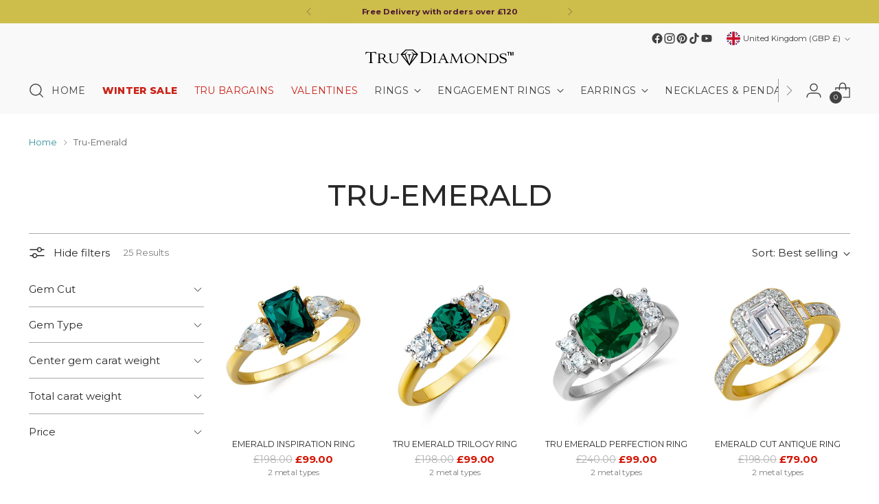

--- FILE ---
content_type: text/html; charset=utf-8
request_url: https://trudiamonds.com/apps/discountninja/product/v5.2/data?handle=tru-diamonds%E2%84%A2-non-toxic-jewellery-cleaning-spray-kit-for-diamonds-fine-metals-synthetic-lab-grown-diamonds-and-other-genstones&version=4
body_size: -179
content:
{
  "Version": "5.9.0",
  "Source": "Shopify",
  "Currency": "GBP",
  "Id": "7216582623406",
  "Handle": "tru-diamonds™-non-toxic-jewellery-cleaning-spray-kit-for-diamonds-fine-metals-synthetic-lab-grown-diamonds-and-other-genstones",
  "Price": 1195,
  "CompareAtPrice": 0,
  "Collections": "all,boost-all,free-gifts,globo_basis_collection",
  "CollectionIds": "275959972014,276958773422,283039629486,279665279150",  
  "Tags": "YBlocklist",
  "Available": true,
  "Variants": [{
   			"Id":41379519463598,
   			"Price":1195,
   			"CompareAtPrice":1195,   			
   			"Available":true,
            "RequiresSellingPlan":false,
			"SellingPlanAllocations": []
   		}]
}

--- FILE ---
content_type: text/css
request_url: https://trudiamonds.com/cdn/shop/t/231/assets/custom.css?v=8935075234134737771767777602
body_size: 1827
content:
/** Shopify CDN: Minification failed

Line 27:0 Unexpected "}"
Line 122:14 Expected identifier but found whitespace
Line 122:15 Unexpected "500"

**/
/* === Global button sizing (site-wide) === 
.btn,
button.btn,
a.btn,
.shopify-payment-button__button--unbranded {
  font-size: 1rem;
  font-weight: 500;
  line-height: 1.2;
  padding: 1rem 2.5rem;
  min-width: 300px;
  text-align: center;
} */

/* Keep labels on one line + cancel any skew 
.btn span,
.shopify-payment-button__button--unbranded span {
  display: inline-block;
  white-space: nowrap;
  transform: none; /* or skew(0) if theme adds skew */
}

/* Do NOT upsize text-link/utility buttons *
.btn--text-link,
a.btn.btn--text-link {
  padding: 0;
  min-width: 0;
  font-size: inherit;
} */

/* Optional: mobile comfort */
@media (max-width: 480px) {
  .btn,
  button.btn,
  a.btn,
  .shopify-payment-button__button--unbranded {
    min-width: 100%;
    padding: 0.9rem 1.5rem;
  }
}

/* Sale price (red) only when price--on-sale is present */
.product-item__price.price--on-sale .sale {
  color: #d21404 !important;
  font-weight: 700 !important;
  line-height: 1.2;
}

/* Regular color when not on sale */
.product-item__price:not(.price--on-sale) .sale,
.product-item__price:not(.price--on-sale) .price-current {
  color: var(--color-text, #000) !important;
  font-weight: 700 !important;
  line-height: 1.2;
}

/* “Was” price look */
.product-item__price s,
.product-item__price .t-subdued {
  color: #888 !important;
  font-size: 0.95em;
}




/* Center heading + subheading in Featured collection grid */
[data-section-type="featured-collection-grid"] .section-introduction__heading,
[data-section-type="featured-collection-grid"]
  .section-introduction__subheading {
  text-align: center;
  margin-left: auto;
  margin-right: auto;
} /* BNPL badges */
.bnpl-block {
  font-size: 14px;
  line-height: 1.5;
  color: #2b1e1e;
}
.bnpl-line {
  display: flex;
  align-items: center;
  gap: 8px;
  margin: 6px 0;
  flex-wrap: wrap;
}
.bnpl-badge {
  display: inline-flex;
  align-items: center;
  justify-content: center;
  padding: 2px 10px;
  border-radius: 999px;
  font-weight: 700;
  font-size: 14px;
}
.bnpl-klarna {
  background: #ffb3c7;
  color: #000;
}
.bnpl-clearpay {
  background: #c1fff1;
  color: #0b0b0b;
  text-transform: lowercase;
}
@media (max-width: 480px) {
  .product__block--product-header
    .product__block--product-header-inner
    h1.product__title {
    font-size: 13px !important;
  }
}

/* === Add to Cart button styling (Desktop default) === */
/*.product-form__cart-submit.btn {
  font-size: 1rem; /* larger for desktop */
  font-weight: 500;
  padding: 1rem 2.5rem;
  min-width: 300px;
  text-align: center;
}

/* === Prevent stacked text === */
/*.product-form__cart-submit.btn span {
  display: inline-block;
  width: auto;
  white-space: nowrap;
  transform: skew(0);
}

/* === Mobile & Tablet Override (≤1024px) === */
/*@media (max-width: 1024px) {
  .product-form__cart-submit.btn {
    font-size: 0.875rem; /* back to normal text size */
    font-weight: 500;
    padding: 0.75rem 1.25rem; /* tighter spacing like default */
    min-width: auto; /* let it fit screen width naturally */
  }
}

.btn,
.button,
button,
input[type="submit"],
.shopify-payment-button__button {
  font-weight: 700 !important; /* strong, bold text */
}

/* Make the marketing (custom) title bold and 16px 
.product-item__marketing-title {
  font-size: 14px;
  line-height: 1.3;
  font-weight: 500;
  color: var(--color-foreground, #222);
  margin-bottom: 4px;
  display: block;
}

/* Make the actual product (SEO) title smaller and lighter at 8px 
.product-item__product-title {
  font-size: 10px !important;
  line-height: 1.2;
  font-weight: 300;
  color: var(--color-foreground, #666);
  text-transform: none;
  margin-top: 2px;
}

/* ===== TruDiamonds (Luster) — Uniform CTA + Swatches above CTA ===== */

/* Tune once: height of the little icon row */
:root { --swatch-row-h: 32px; }  /* try 28–36px to fit your icons */

/* Each card fills its grid track */
.collection__products .product-item{
  display: flex !important;
  flex-direction: column !important;
  min-height: 100% !important;
  position: relative !important;
  overflow: visible !important;
}

/* Inner becomes the positioning context and reserves the slot ABOVE the CTA */
.collection__products .product-item__inner{
  position: relative !important;
  display: flex !important;
  flex-direction: column !important;
  flex: 1 1 auto !important;
  padding-bottom: var(--swatch-row-h) !important;  /* reserved space for icons */
  overflow: visible !important;
}

/* Title/price area expands naturally */
.collection__products .product-item__meta{
  flex: 1 1 auto !important;
}

/* CTA pinned to a common baseline across all cards */
.collection__products .product-item__shop-now,
.collection__products .product-item__cta{
  margin-top: auto !important;
  position: relative !important;
  z-index: 1 !important;    /* CTA under swatch overlay so icons are visible */
}

/* ★ The actual swatch row: fix theme’s top:50% and keep it above the CTA */
.collection__products .product-item__variant-info{
  position: absolute !important;
  left: 0 !important;
  right: 0 !important;
  bottom: 0 !important;          /* lock to the reserved slot */
  top: auto !important;          /* override theme's top: 50% */
  height: var(--swatch-row-h) !important;

  display: flex !important;
  align-items: center !important;
  justify-content: center !important;

  z-index: 3 !important;         /* above the button */
  pointer-events: none !important;/* clicks still hit the CTA */
  opacity: 1 !important;         /* always visible (no hover dependency) */
  transform: none !important;

  /* neutralize theme cosmetics that were leaking in */
  row-gap: 0 !important;
  background: transparent !important;
}

/* Keep the list centered nicely */
.collection__products .product-item__variant-info .product-swatches-options{
  display: flex !important;
  align-items: center !important;
  justify-content: center !important;
  width: 100% !important;
}

/* ===== Featured Collection sliders (Swiper) — unify CTA baseline ===== */

/* 1) Make slides stretch so cards can fill the same height */
[class*="featured-collection-slider"] .swiper-wrapper {
  align-items: stretch !important;
}
[class*="featured-collection-slider"] .swiper-slide,
[class*="featured-collection-slider"] .carousel__slide,
[class*="featured-collection-slider"] .carousel__item {
  display: flex !important;
  flex-direction: column !important;
  align-items: stretch !important;
  height: auto !important;
}

/* 2) Card roots inside slides fill the slide */
[class*="featured-collection-slider"] .product-card-mini,
[class*="featured-collection-slider"] .product-item {
  display: flex !important;
  flex-direction: column !important;
  height: 100% !important;
}

/* 3) Inner container is the flex column that grows */
[class*="featured-collection-slider"] .product-card-mini__inner,
[class*="featured-collection-slider"] .product-item__inner {
  display: flex !important;
  flex-direction: column !important;
  flex: 1 1 auto !important;
}

/* 4) Meta/text area can grow */
[class*="featured-collection-slider"] .product-card-mini__meta,
[class*="featured-collection-slider"] .product-item__meta {
  display: flex !important;
  flex-direction: column !important;
  flex: 1 1 auto !important;
}

/* 5) Push ANY CTA variant to the bottom (covers button, form, or theme CTA) */
[class*="featured-collection-slider"] .product-card-mini__cta,
[class*="featured-collection-slider"] .product-item__shop-now,
[class*="featured-collection-slider"] .product-card-mini__meta .product-card-mini__quick-view-button,
[class*="featured-collection-slider"] .product-card-mini__meta .product-item__product-form {
  margin-top: auto !important;
  align-self: stretch; /* full-width button look */
}

/* Theme spacer below meta—remove so it doesn't add height after CTA */
[class*="featured-collection-slider"] .product-card-mini__gap {
  display: none !important;
}

/* Global safety net — make all product card parents stretch items equally */
[class*="collection"] .grid,
[class*="slider"] .swiper-wrapper {
  align-items: stretch !important;
}

/* Touch devices: no hover → show the row and kill overlays */
@media (hover: none) and (pointer: coarse) {
  /* if you use the big cards */
  .collection__products .product-item__variant-info { 
    opacity: 1 !important; 
    transform: none !important; 
  }
  .collection__products .product-item__hover-container { 
    display: none !important; 
  }

  /* if you use the mini cards/slider */
  .product-card-mini__variant-info {
    opacity: 1 !important;
    transform: none !important;
  }
}

/* ===== Align "Shop Now" to the bottom in Related/Recommended & Recently Viewed ===== */

/* 1) Stretch every slide so cards can fill equal height */
[class*="recommended-products"] .swiper-wrapper,
[class*="recently-viewed"]   .swiper-wrapper {
  align-items: stretch !important;
}

[class*="recommended-products"] .swiper-slide,
[class*="recently-viewed"]   .swiper-slide,
[class*="recommended-products"] .carousel__slide,
[class*="recently-viewed"]   .carousel__slide {
  display: flex !important;
  flex-direction: column !important;
  align-items: stretch !important;
  height: auto !important;
}

/* 2) The card should fill the slide */
[class*="recommended-products"] .product-item,
[class*="recently-viewed"]   .product-item {
  display: flex !important;
  flex-direction: column !important;
  height: 100% !important;
}
[class*="recommended-products"] .product-item__inner,
[class*="recently-viewed"]   .product-item__inner {
  display: flex !important;
  flex-direction: column !important;
  flex: 1 1 auto !important;
}

/* 3) Let title/price grow; CTA gets pushed down */
[class*="recommended-products"] .product-item__meta,
[class*="recently-viewed"]   .product-item__meta {
  display: flex !important;
  flex-direction: column !important;
  flex: 1 1 auto !important;
}

/* 4) Handle ALL possible CTA variants used by the theme */
[class*="recommended-products"] .product-item__shop-now,
[class*="recently-viewed"]   .product-item__shop-now,
[class*="recommended-products"] .product-item__product-form,
[class*="recently-viewed"]   .product-item__product-form,
[class*="recommended-products"] .product-card-mini__quick-view-button,
[class*="recently-viewed"]   .product-card-mini__quick-view-button {
  margin-top: auto !important;
  align-self: stretch !important;  /* full-width button look */
}

/* 5) If the theme injects a spacer under meta, kill it */
[class*="recommended-products"] .product-card-mini__gap,
[class*="recently-viewed"]   .product-card-mini__gap {
  display: none !important;
}



--- FILE ---
content_type: application/javascript; charset=utf-8
request_url: https://smct.co/tm?t=trudiamonds.co.uk
body_size: 36
content:
/*!
TAG V5.82.7433, smct.tag-trudiamonds.co.uk 
Copyright 2012-2026 Smarter Click Technology Ltd
*/
/* Tag is OFF */

--- FILE ---
content_type: application/javascript; charset=utf-8
request_url: https://cdn-widgetsrepository.yotpo.com/v1/loader/MJyQjQZ3fh2ccmQejP9nDQ
body_size: 28205
content:

if (typeof (window) !== 'undefined' && window.performance && window.performance.mark) {
  window.performance.mark('yotpo:loader:loaded');
}
var yotpoWidgetsContainer = yotpoWidgetsContainer || { guids: {} };
(function(){
    var guid = "MJyQjQZ3fh2ccmQejP9nDQ";
    var loader = {
        loadDep: function (link, onLoad, strategy) {
            var script = document.createElement('script');
            script.onload = onLoad || function(){};
            script.src = link;
            if (strategy === 'defer') {
                script.defer = true;
            } else if (strategy === 'async') {
                script.async = true;
            }
            script.setAttribute("type", "text/javascript");
            script.setAttribute("charset", "utf-8");
            document.head.appendChild(script);
        },
        config: {
            data: {
                guid: guid
            },
            widgets: {
            
                "1049787": {
                    instanceId: "1049787",
                    instanceVersionId: "324862526",
                    templateAssetUrl: "https://cdn-widgetsrepository.yotpo.com/widget-assets/widget-referral-share/app.v0.4.22-7034.js",
                    cssOverrideAssetUrl: "",
                    customizationCssUrl: "",
                    customizations: {
                      "background-color": "rgba( 255, 255, 255, 1 )",
                      "customer-email-view-button-text": "Next",
                      "customer-email-view-description-discount-discount": "Give your friends {{friend_reward}} their first purchase of {{min_spent}}, and get {{customer_reward}} for each successful referral.",
                      "customer-email-view-description-discount-points": "Give your friends {{friend_reward}} their first purchase of {{min_spent}}, and get {{customer_reward}} points for each successful referral.",
                      "customer-email-view-description-nothing-discount": "Get {{customer_reward}} for each successful referral.",
                      "customer-email-view-description-nothing-points": "Get {{customer_reward}} points for each successful referral.",
                      "customer-email-view-description-points-discount": "Give your friends {{friend_reward}} points, and get {{customer_reward}} for each successful referral.",
                      "customer-email-view-description-points-points": "Give your friends {{friend_reward}} points, and get {{customer_reward}} points for each successful referral.",
                      "customer-email-view-header": "Refer a Friend",
                      "customer-email-view-input-placeholder": "Your email address",
                      "customer-email-view-title-discount-discount": "GIVE {{friend_reward}}, GET {{customer_reward}}",
                      "customer-email-view-title-discount-points": "GIVE {{friend_reward}}, GET {{customer_reward}} POINTS",
                      "customer-email-view-title-nothing-discount": "REFER A FRIEND, GET {{customer_reward}} FOR REFERRALS",
                      "customer-email-view-title-nothing-points": "REFER A FRIEND, GET {{customer_reward}} POINTS FOR REFERRALS",
                      "customer-email-view-title-points-discount": "GIVE {{friend_reward}} POINTS, GET {{customer_reward}}",
                      "customer-email-view-title-points-points": "GIVE {{friend_reward}} POINTS, GET {{customer_reward}} POINTS",
                      "customer-name-view-input-placeholder": "Your name",
                      "default-toggle": true,
                      "description-color": "rgba( 55, 51, 48, 1 )",
                      "description-font-size": "16px",
                      "desktop-background-image-url": "https://cdn-widget-assets.yotpo.com/static_assets/MJyQjQZ3fh2ccmQejP9nDQ/images/image_2024_08_12_11_35_55_795",
                      "disabled-referral-code-error": "Looks like your referral link was deactivated",
                      "email-fill-color": "#F6F1EE",
                      "email-input-type": "rounded_rectangle",
                      "email-outline-color": "#000000",
                      "email-text-color": "#000000",
                      "final-view-button-text": "REFER MORE FRIENDS",
                      "final-view-description": "Remind your friends to check their emails to redeem their 10% discount.",
                      "final-view-error-description": "We were unable to send the referral link",
                      "final-view-error-text": "GO BACK",
                      "final-view-error-title": "SOMETHING WENT WRONG",
                      "final-view-title": "THANKS FOR REFERRING",
                      "fonts-primary-font-name-and-url": "Montserrat@600|https://fonts.googleapis.com/css?family=Montserrat:600\u0026display=swap",
                      "fonts-secondary-font-name-and-url": "Nunito Sans@400|https://fonts.googleapis.com/css?family=Nunito+Sans:400\u0026display=swap",
                      "header-color": "rgba( 0, 0, 0, 1 )",
                      "header-font-size": "16px",
                      "login-view-description-discount-discount": "Give your friends {{friend_reward}} their first purchase of {{min_spent}}, and get {{customer_reward}} for each successful referral.",
                      "login-view-description-discount-points": "Give your friends {{friend_reward}} their first purchase of {{min_spent}}, and get {{customer_reward}} points for each successful referral.",
                      "login-view-description-nothing-discount": "Get {{customer_reward}} for each successful referral.",
                      "login-view-description-nothing-points": "Get {{customer_reward}} points for each successful referral.",
                      "login-view-description-points-discount": "Give your friends {{friend_reward}} points, and get {{customer_reward}} for each successful referral.",
                      "login-view-description-points-points": "Give your friends {{friend_reward}} points, and get {{customer_reward}} points for each successful referral.",
                      "login-view-header": "Refer a Friend",
                      "login-view-log-in-button-text": "Log in",
                      "login-view-sign-up-button-text": "Join now",
                      "login-view-title-discount-discount": "GIVE {{friend_reward}}, GET {{customer_reward}}",
                      "login-view-title-discount-points": "GIVE {{friend_reward}}, GET {{customer_reward}} POINTS",
                      "login-view-title-nothing-discount": "REFER A FRIEND, GET {{customer_reward}} FOR REFERRALS",
                      "login-view-title-nothing-points": "REFER A FRIEND, GET {{customer_reward}} POINTS FOR REFERRALS",
                      "login-view-title-points-discount": "GIVE {{friend_reward}} POINTS, GET {{customer_reward}}",
                      "login-view-title-points-points": "GIVE {{friend_reward}} POINTS, GET {{customer_reward}} POINTS",
                      "main-share-option-desktop": "main_share_email",
                      "main-share-option-mobile": "main_share_sms",
                      "mobile-background-image-url": "https://cdn-widget-assets.yotpo.com/static_assets/MJyQjQZ3fh2ccmQejP9nDQ/images/image_2024_08_12_11_35_55_795",
                      "more-share-ways-text": "MORE WAYS TO SHARE",
                      "primary-button-background-color": "rgba( 118, 140,  220, 1 )",
                      "primary-button-font-size": "16px",
                      "primary-button-size": "standard",
                      "primary-button-text-color": "rgba( 118, 140,  220, 1 )",
                      "primary-button-type": "rectangular_outline",
                      "reduced-picture": true,
                      "referral-history-completed-points-text": "{{points}} POINTS",
                      "referral-history-completed-status-type": "text",
                      "referral-history-confirmed-status": "COMPLETED",
                      "referral-history-pending-status": "PENDING",
                      "referral-history-redeem-text": "To redeem your points, simply apply your discount at checkout.",
                      "referral-history-sumup-line-points-text": "{{points}} POINTS",
                      "referral-history-sumup-line-text": "Your Rewards",
                      "referral-views-button-text": "Next",
                      "referral-views-copy-link-button-text": "COPY LINK",
                      "referral-views-description-discount-discount": "Give your friends {{friend_reward}} their first purchase of {{min_spent}}, and get {{customer_reward}} for each successful referral.",
                      "referral-views-description-discount-points": "Give your friends {{friend_reward}} their first purchase of {{min_spent}}, and get {{customer_reward}} points for each successful referral.",
                      "referral-views-description-nothing-discount": "Get {{customer_reward}} for each successful referral.",
                      "referral-views-description-nothing-points": "Get {{customer_reward}} points for each successful referral.",
                      "referral-views-description-points-discount": "Give your friends {{friend_reward}} points, and get {{customer_reward}} for each successful referral.",
                      "referral-views-description-points-points": "Give your friends {{friend_reward}} points, and get {{customer_reward}} points for each successful referral.",
                      "referral-views-email-share-body": "How does a discount off your first order at {{company_name}} sound? Use the link below and once you've shopped, I'll get a reward too.\n{{referral_link}}",
                      "referral-views-email-share-subject": "Discount to a Store You'll Love!",
                      "referral-views-email-share-type": "marketing_email",
                      "referral-views-friends-input-placeholder": "Friend’s email address",
                      "referral-views-header": "Refer a Friend",
                      "referral-views-personal-email-button-text": "SEND VIA MY EMAIL",
                      "referral-views-sms-button-text": "SEND VIA SMS",
                      "referral-views-title-discount-discount": "GIVE {{friend_reward}}, GET {{customer_reward}}",
                      "referral-views-title-discount-points": "GIVE {{friend_reward}}, GET {{customer_reward}} POINTS",
                      "referral-views-title-nothing-discount": "REFER A FRIEND, GET {{customer_reward}} FOR REFERRALS",
                      "referral-views-title-nothing-points": "REFER A FRIEND, GET {{customer_reward}} POINTS FOR REFERRALS",
                      "referral-views-title-points-discount": "GIVE {{friend_reward}} POINTS, GET {{customer_reward}}",
                      "referral-views-title-points-points": "GIVE {{friend_reward}} POINTS, GET {{customer_reward}} POINTS",
                      "referral-views-whatsapp-button-text": "SEND VIA WHATSAPP",
                      "secondary-button-background-color": "rgba( 118, 140,  220, 1 )",
                      "secondary-button-text-color": "rgba( 118, 140,  220, 1 )",
                      "secondary-button-type": "rectangular_outline",
                      "share-allow-copy-link": true,
                      "share-allow-email": true,
                      "share-allow-sms": true,
                      "share-allow-whatsapp": true,
                      "share-headline-text-color": "#6C6C6C",
                      "share-icons-color": "black",
                      "share-settings-copyLink": true,
                      "share-settings-default-checkbox": true,
                      "share-settings-default-mobile-checkbox": true,
                      "share-settings-email": true,
                      "share-settings-mobile-copyLink": true,
                      "share-settings-mobile-email": true,
                      "share-settings-mobile-sms": true,
                      "share-settings-mobile-whatsapp": true,
                      "share-settings-whatsapp": true,
                      "share-sms-message": "I love {{company_name}}! Shop through my link to get a reward {{referral_link}}",
                      "share-whatsapp-message": "I love {{company_name}}! Shop through my link to get a reward {{referral_link}}",
                      "tab-size": "medium",
                      "tab-type": "lower_line",
                      "tab-view-primary-tab-text": "Refer a Friend",
                      "tab-view-secondary-tab-text": "Your Referrals",
                      "tile-color": "rgba( 255, 255, 255, 1 )",
                      "title-color": "rgba( 55, 51, 48, 1 )",
                      "title-font-size": "26px",
                      "view-exit-intent-enabled": false,
                      "view-exit-intent-mobile-timeout-ms": 10000,
                      "view-is-popup": false,
                      "view-layout": "left",
                      "view-popup-delay-ms": 0,
                      "view-show-customer-name": false,
                      "view-show-popup-on-exit": false,
                      "view-show-referral-history": false,
                      "view-table-rectangular-dark-pending-color": "rgba( 0, 0, 0, 0.6 )",
                      "view-table-rectangular-light-pending-color": "#FFFFFF",
                      "view-table-selected-color": "#558342",
                      "view-table-theme": "dark",
                      "view-table-type": "rectangular"
                    },
                    staticContent: {
                      "advocateLoggedInRequirement": true,
                      "advocateRewardType": "REWARD_OPTION",
                      "companyName": "TruDiamonds UK",
                      "cssEditorEnabled": true,
                      "currency": "GBP",
                      "friendRewardType": "REWARD_OPTION",
                      "hasPrimaryFontsFeature": true,
                      "isFreeMerchant": false,
                      "isHidden": false,
                      "isMultiCurrencyEnabled": false,
                      "merchantId": "101907",
                      "migrateTabColorToBackground": true,
                      "platformName": "shopify",
                      "referralHistoryEnabled": true,
                      "referralHost": "http://rwrd.io",
                      "storeId": "2Kij3L7OvOHmOz1Wd5bGrP1CBRTp8slnjeTaxKH2"
                    },
                    className: "ReferralShareWidget",
                    dependencyGroupId: null
                },
            
                "1049786": {
                    instanceId: "1049786",
                    instanceVersionId: "324862524",
                    templateAssetUrl: "https://cdn-widgetsrepository.yotpo.com/widget-assets/widget-referral-share/app.v0.4.22-7034.js",
                    cssOverrideAssetUrl: "",
                    customizationCssUrl: "",
                    customizations: {
                      "background-color": "rgba( 255, 255, 255, 1 )",
                      "customer-email-view-button-text": "Next",
                      "customer-email-view-description-discount-discount": "Give your friends {{friend_reward}} their first purchase of {{min_spent}}, and get {{customer_reward}} for each successful referral.",
                      "customer-email-view-description-discount-points": "Give your friends {{friend_reward}} their first purchase of {{min_spent}}, and get {{customer_reward}} points for each successful referral.",
                      "customer-email-view-description-nothing-discount": "Get {{customer_reward}} for each successful referral.",
                      "customer-email-view-description-nothing-points": "Get {{customer_reward}} points for each successful referral.",
                      "customer-email-view-description-points-discount": "Give your friends {{friend_reward}} points, and get {{customer_reward}} for each successful referral.",
                      "customer-email-view-description-points-points": "Give your friends {{friend_reward}} points, and get {{customer_reward}} points for each successful referral.",
                      "customer-email-view-header": "Refer a Friend",
                      "customer-email-view-input-placeholder": "Your email address",
                      "customer-email-view-title-discount-discount": "GIVE {{friend_reward}}, GET {{customer_reward}}",
                      "customer-email-view-title-discount-points": "GIVE {{friend_reward}}, GET {{customer_reward}} POINTS",
                      "customer-email-view-title-nothing-discount": "REFER A FRIEND, GET {{customer_reward}} FOR REFERRALS",
                      "customer-email-view-title-nothing-points": "REFER A FRIEND, GET {{customer_reward}} POINTS FOR REFERRALS",
                      "customer-email-view-title-points-discount": "GIVE {{friend_reward}} POINTS, GET {{customer_reward}}",
                      "customer-email-view-title-points-points": "GIVE {{friend_reward}} POINTS, GET {{customer_reward}} POINTS",
                      "customer-name-view-input-placeholder": "Your name",
                      "default-toggle": true,
                      "description-color": "rgba( 55, 51, 48, 1 )",
                      "description-font-size": "16px",
                      "desktop-background-image-url": "https://cdn-widget-assets.yotpo.com/static_assets/MJyQjQZ3fh2ccmQejP9nDQ/images/image_2024_08_12_11_35_55_795",
                      "disabled-referral-code-error": "Looks like your referral link was deactivated",
                      "email-fill-color": "#F6F1EE",
                      "email-input-type": "rounded_rectangle",
                      "email-outline-color": "#000000",
                      "email-text-color": "#000000",
                      "final-view-button-text": "REFER MORE FRIENDS",
                      "final-view-description": "Remind your friends to check their emails to redeem their 10% discount.",
                      "final-view-error-description": "We were unable to send the referral link",
                      "final-view-error-text": "GO BACK",
                      "final-view-error-title": "SOMETHING WENT WRONG",
                      "final-view-title": "THANKS FOR REFERRING",
                      "fonts-primary-font-name-and-url": "Montserrat@600|https://fonts.googleapis.com/css?family=Montserrat:600\u0026display=swap",
                      "fonts-secondary-font-name-and-url": "Nunito Sans@400|https://fonts.googleapis.com/css?family=Nunito+Sans:400\u0026display=swap",
                      "header-color": "rgba( 0, 0, 0, 1 )",
                      "header-font-size": "16px",
                      "login-view-description-discount-discount": "Give your friends {{friend_reward}} their first purchase of {{min_spent}}, and get {{customer_reward}} for each successful referral.",
                      "login-view-description-discount-points": "Give your friends {{friend_reward}} their first purchase of {{min_spent}}, and get {{customer_reward}} points for each successful referral.",
                      "login-view-description-nothing-discount": "Get {{customer_reward}} for each successful referral.",
                      "login-view-description-nothing-points": "Get {{customer_reward}} points for each successful referral.",
                      "login-view-description-points-discount": "Give your friends {{friend_reward}} points, and get {{customer_reward}} for each successful referral.",
                      "login-view-description-points-points": "Give your friends {{friend_reward}} points, and get {{customer_reward}} points for each successful referral.",
                      "login-view-header": "Refer a Friend",
                      "login-view-log-in-button-text": "Log in",
                      "login-view-sign-up-button-text": "Join now",
                      "login-view-title-discount-discount": "GIVE {{friend_reward}}, GET {{customer_reward}}",
                      "login-view-title-discount-points": "GIVE {{friend_reward}}, GET {{customer_reward}} POINTS",
                      "login-view-title-nothing-discount": "REFER A FRIEND, GET {{customer_reward}} FOR REFERRALS",
                      "login-view-title-nothing-points": "REFER A FRIEND, GET {{customer_reward}} POINTS FOR REFERRALS",
                      "login-view-title-points-discount": "GIVE {{friend_reward}} POINTS, GET {{customer_reward}}",
                      "login-view-title-points-points": "GIVE {{friend_reward}} POINTS, GET {{customer_reward}} POINTS",
                      "main-share-option-desktop": "main_share_email",
                      "main-share-option-mobile": "main_share_sms",
                      "mobile-background-image-url": "https://cdn-widget-assets.yotpo.com/static_assets/MJyQjQZ3fh2ccmQejP9nDQ/images/image_2024_08_12_11_35_55_795",
                      "more-share-ways-text": "MORE WAYS TO SHARE",
                      "primary-button-background-color": "rgba( 118, 140,  220, 1 )",
                      "primary-button-font-size": "16px",
                      "primary-button-size": "standard",
                      "primary-button-text-color": "rgba( 118, 140,  220, 1 )",
                      "primary-button-type": "rectangular_outline",
                      "reduced-picture": true,
                      "referral-history-completed-points-text": "{{points}} POINTS",
                      "referral-history-completed-status-type": "text",
                      "referral-history-confirmed-status": "COMPLETED",
                      "referral-history-pending-status": "PENDING",
                      "referral-history-redeem-text": "To redeem your points, simply apply your discount at checkout.",
                      "referral-history-sumup-line-points-text": "{{points}} POINTS",
                      "referral-history-sumup-line-text": "Your Rewards",
                      "referral-views-button-text": "Next",
                      "referral-views-copy-link-button-text": "COPY LINK",
                      "referral-views-description-discount-discount": "Give your friends {{friend_reward}} their first purchase of {{min_spent}}, and get {{customer_reward}} for each successful referral.",
                      "referral-views-description-discount-points": "Give your friends {{friend_reward}} their first purchase of {{min_spent}}, and get {{customer_reward}} points for each successful referral.",
                      "referral-views-description-nothing-discount": "Get {{customer_reward}} for each successful referral.",
                      "referral-views-description-nothing-points": "Get {{customer_reward}} points for each successful referral.",
                      "referral-views-description-points-discount": "Give your friends {{friend_reward}} points, and get {{customer_reward}} for each successful referral.",
                      "referral-views-description-points-points": "Give your friends {{friend_reward}} points, and get {{customer_reward}} points for each successful referral.",
                      "referral-views-email-share-body": "How does a discount off your first order at {{company_name}} sound? Use the link below and once you've shopped, I'll get a reward too.\n{{referral_link}}",
                      "referral-views-email-share-subject": "Discount to a Store You'll Love!",
                      "referral-views-email-share-type": "marketing_email",
                      "referral-views-friends-input-placeholder": "Friend’s email address",
                      "referral-views-header": "Refer a Friend",
                      "referral-views-personal-email-button-text": "SEND VIA MY EMAIL",
                      "referral-views-sms-button-text": "SEND VIA SMS",
                      "referral-views-title-discount-discount": "GIVE {{friend_reward}}, GET {{customer_reward}}",
                      "referral-views-title-discount-points": "GIVE {{friend_reward}}, GET {{customer_reward}} POINTS",
                      "referral-views-title-nothing-discount": "REFER A FRIEND, GET {{customer_reward}} FOR REFERRALS",
                      "referral-views-title-nothing-points": "REFER A FRIEND, GET {{customer_reward}} POINTS FOR REFERRALS",
                      "referral-views-title-points-discount": "GIVE {{friend_reward}} POINTS, GET {{customer_reward}}",
                      "referral-views-title-points-points": "GIVE {{friend_reward}} POINTS, GET {{customer_reward}} POINTS",
                      "referral-views-whatsapp-button-text": "SEND VIA WHATSAPP",
                      "secondary-button-background-color": "rgba( 118, 140,  220, 1 )",
                      "secondary-button-text-color": "rgba( 118, 140,  220, 1 )",
                      "secondary-button-type": "rectangular_outline",
                      "share-allow-copy-link": true,
                      "share-allow-email": true,
                      "share-allow-sms": true,
                      "share-allow-whatsapp": true,
                      "share-headline-text-color": "#6C6C6C",
                      "share-icons-color": "black",
                      "share-settings-copyLink": true,
                      "share-settings-default-checkbox": true,
                      "share-settings-default-mobile-checkbox": true,
                      "share-settings-email": true,
                      "share-settings-mobile-copyLink": true,
                      "share-settings-mobile-email": true,
                      "share-settings-mobile-sms": true,
                      "share-settings-mobile-whatsapp": true,
                      "share-settings-whatsapp": true,
                      "share-sms-message": "I love {{company_name}}! Shop through my link to get a reward {{referral_link}}",
                      "share-whatsapp-message": "I love {{company_name}}! Shop through my link to get a reward {{referral_link}}",
                      "tab-size": "medium",
                      "tab-type": "lower_line",
                      "tab-view-primary-tab-text": "Refer a Friend",
                      "tab-view-secondary-tab-text": "Your Referrals",
                      "tile-color": "rgba( 255, 255, 255, 1 )",
                      "title-color": "rgba( 55, 51, 48, 1 )",
                      "title-font-size": "26px",
                      "view-exit-intent-enabled": false,
                      "view-exit-intent-mobile-timeout-ms": 10000,
                      "view-is-popup": false,
                      "view-layout": "left",
                      "view-popup-delay-ms": 0,
                      "view-show-customer-name": false,
                      "view-show-popup-on-exit": false,
                      "view-show-referral-history": false,
                      "view-table-rectangular-dark-pending-color": "rgba( 0, 0, 0, 0.6 )",
                      "view-table-rectangular-light-pending-color": "#FFFFFF",
                      "view-table-selected-color": "#558342",
                      "view-table-theme": "dark",
                      "view-table-type": "rectangular"
                    },
                    staticContent: {
                      "advocateLoggedInRequirement": true,
                      "advocateRewardType": "REWARD_OPTION",
                      "companyName": "TruDiamonds UK",
                      "cssEditorEnabled": true,
                      "currency": "GBP",
                      "friendRewardType": "REWARD_OPTION",
                      "hasPrimaryFontsFeature": true,
                      "isFreeMerchant": false,
                      "isHidden": false,
                      "isMultiCurrencyEnabled": false,
                      "merchantId": "101907",
                      "migrateTabColorToBackground": true,
                      "platformName": "shopify",
                      "referralHistoryEnabled": true,
                      "referralHost": "http://rwrd.io",
                      "storeId": "2Kij3L7OvOHmOz1Wd5bGrP1CBRTp8slnjeTaxKH2"
                    },
                    className: "ReferralShareWidget",
                    dependencyGroupId: null
                },
            
                "1028457": {
                    instanceId: "1028457",
                    instanceVersionId: "324862529",
                    templateAssetUrl: "https://cdn-widgetsrepository.yotpo.com/widget-assets/widget-referral-share/app.v0.4.22-7034.js",
                    cssOverrideAssetUrl: "",
                    customizationCssUrl: "",
                    customizations: {
                      "background-color": "rgba( 255, 255, 255, 1 )",
                      "customer-email-view-button-text": "Next",
                      "customer-email-view-description-discount-discount": "Give your friends {{friend_reward}} their first purchase of {{min_spent}}, and get {{customer_reward}} for each successful referral.",
                      "customer-email-view-description-discount-points": "Give your friends {{friend_reward}} their first purchase of {{min_spent}}, and get {{customer_reward}} points for each successful referral.",
                      "customer-email-view-description-nothing-discount": "Get {{customer_reward}} for each successful referral.",
                      "customer-email-view-description-nothing-points": "Get {{customer_reward}} points for each successful referral.",
                      "customer-email-view-description-points-discount": "Give your friends {{friend_reward}} points, and get {{customer_reward}} for each successful referral.",
                      "customer-email-view-description-points-points": "Give your friends {{friend_reward}} points, and get {{customer_reward}} points for each successful referral.",
                      "customer-email-view-header": "Refer a Friend",
                      "customer-email-view-input-placeholder": "Your email address",
                      "customer-email-view-title-discount-discount": "GIVE {{friend_reward}}, GET {{customer_reward}}",
                      "customer-email-view-title-discount-points": "GIVE {{friend_reward}}, GET {{customer_reward}} POINTS",
                      "customer-email-view-title-nothing-discount": "REFER A FRIEND, GET {{customer_reward}} FOR REFERRALS",
                      "customer-email-view-title-nothing-points": "REFER A FRIEND, GET {{customer_reward}} POINTS FOR REFERRALS",
                      "customer-email-view-title-points-discount": "GIVE {{friend_reward}} POINTS, GET {{customer_reward}}",
                      "customer-email-view-title-points-points": "GIVE {{friend_reward}} POINTS, GET {{customer_reward}} POINTS",
                      "customer-name-view-input-placeholder": "Your name",
                      "default-toggle": true,
                      "description-color": "rgba( 55, 51, 48, 1 )",
                      "description-font-size": "16px",
                      "desktop-background-image-url": "https://cdn-widget-assets.yotpo.com/static_assets/MJyQjQZ3fh2ccmQejP9nDQ/images/image_2024_08_12_11_35_55_795",
                      "disabled-referral-code-error": "Looks like your referral link was deactivated",
                      "email-fill-color": "#F6F1EE",
                      "email-input-type": "rounded_rectangle",
                      "email-outline-color": "#000000",
                      "email-text-color": "#000000",
                      "final-view-button-text": "REFER MORE FRIENDS",
                      "final-view-description": "Remind your friends to check their emails to redeem their 10% discount.",
                      "final-view-error-description": "We were unable to send the referral link",
                      "final-view-error-text": "GO BACK",
                      "final-view-error-title": "SOMETHING WENT WRONG",
                      "final-view-title": "THANKS FOR REFERRING",
                      "fonts-primary-font-name-and-url": "Montserrat@600|https://fonts.googleapis.com/css?family=Montserrat:600\u0026display=swap",
                      "fonts-secondary-font-name-and-url": "Nunito Sans@400|https://fonts.googleapis.com/css?family=Nunito+Sans:400\u0026display=swap",
                      "header-color": "rgba( 0, 0, 0, 1 )",
                      "header-font-size": "16px",
                      "login-view-description-discount-discount": "Give your friends {{friend_reward}} their first purchase of {{min_spent}}, and get {{customer_reward}} for each successful referral.",
                      "login-view-description-discount-points": "Give your friends {{friend_reward}} their first purchase of {{min_spent}}, and get {{customer_reward}} points for each successful referral.",
                      "login-view-description-nothing-discount": "Get {{customer_reward}} for each successful referral.",
                      "login-view-description-nothing-points": "Get {{customer_reward}} points for each successful referral.",
                      "login-view-description-points-discount": "Give your friends {{friend_reward}} points, and get {{customer_reward}} for each successful referral.",
                      "login-view-description-points-points": "Give your friends {{friend_reward}} points, and get {{customer_reward}} points for each successful referral.",
                      "login-view-header": "Refer a Friend",
                      "login-view-log-in-button-text": "Log in",
                      "login-view-sign-up-button-text": "Join now",
                      "login-view-title-discount-discount": "GIVE {{friend_reward}}, GET {{customer_reward}}",
                      "login-view-title-discount-points": "GIVE {{friend_reward}}, GET {{customer_reward}} POINTS",
                      "login-view-title-nothing-discount": "REFER A FRIEND, GET {{customer_reward}} FOR REFERRALS",
                      "login-view-title-nothing-points": "REFER A FRIEND, GET {{customer_reward}} POINTS FOR REFERRALS",
                      "login-view-title-points-discount": "GIVE {{friend_reward}} POINTS, GET {{customer_reward}}",
                      "login-view-title-points-points": "GIVE {{friend_reward}} POINTS, GET {{customer_reward}} POINTS",
                      "main-share-option-desktop": "main_share_email",
                      "main-share-option-mobile": "main_share_sms",
                      "mobile-background-image-url": "https://cdn-widget-assets.yotpo.com/static_assets/MJyQjQZ3fh2ccmQejP9nDQ/images/image_2024_08_12_11_35_55_795",
                      "more-share-ways-text": "MORE WAYS TO SHARE",
                      "primary-button-background-color": "rgba( 118, 140,  220, 1 )",
                      "primary-button-font-size": "16px",
                      "primary-button-size": "standard",
                      "primary-button-text-color": "rgba( 118, 140,  220, 1 )",
                      "primary-button-type": "rectangular_outline",
                      "reduced-picture": true,
                      "referral-history-completed-points-text": "{{points}} POINTS",
                      "referral-history-completed-status-type": "text",
                      "referral-history-confirmed-status": "COMPLETED",
                      "referral-history-pending-status": "PENDING",
                      "referral-history-redeem-text": "To redeem your points, simply apply your discount at checkout.",
                      "referral-history-sumup-line-points-text": "{{points}} POINTS",
                      "referral-history-sumup-line-text": "Your Rewards",
                      "referral-views-button-text": "Next",
                      "referral-views-copy-link-button-text": "COPY LINK",
                      "referral-views-description-discount-discount": "Give your friends {{friend_reward}} their first purchase of {{min_spent}}, and get {{customer_reward}} for each successful referral.",
                      "referral-views-description-discount-points": "Give your friends {{friend_reward}} their first purchase of {{min_spent}}, and get {{customer_reward}} points for each successful referral.",
                      "referral-views-description-nothing-discount": "Get {{customer_reward}} for each successful referral.",
                      "referral-views-description-nothing-points": "Get {{customer_reward}} points for each successful referral.",
                      "referral-views-description-points-discount": "Give your friends {{friend_reward}} points, and get {{customer_reward}} for each successful referral.",
                      "referral-views-description-points-points": "Give your friends {{friend_reward}} points, and get {{customer_reward}} points for each successful referral.",
                      "referral-views-email-share-body": "How does a discount off your first order at {{company_name}} sound? Use the link below and once you've shopped, I'll get a reward too.\n{{referral_link}}",
                      "referral-views-email-share-subject": "Discount to a Store You'll Love!",
                      "referral-views-email-share-type": "marketing_email",
                      "referral-views-friends-input-placeholder": "Friend’s email address",
                      "referral-views-header": "Refer a Friend",
                      "referral-views-personal-email-button-text": "SEND VIA MY EMAIL",
                      "referral-views-sms-button-text": "SEND VIA SMS",
                      "referral-views-title-discount-discount": "GIVE {{friend_reward}}, GET {{customer_reward}}",
                      "referral-views-title-discount-points": "GIVE {{friend_reward}}, GET {{customer_reward}} POINTS",
                      "referral-views-title-nothing-discount": "REFER A FRIEND, GET {{customer_reward}} FOR REFERRALS",
                      "referral-views-title-nothing-points": "REFER A FRIEND, GET {{customer_reward}} POINTS FOR REFERRALS",
                      "referral-views-title-points-discount": "GIVE {{friend_reward}} POINTS, GET {{customer_reward}}",
                      "referral-views-title-points-points": "GIVE {{friend_reward}} POINTS, GET {{customer_reward}} POINTS",
                      "referral-views-whatsapp-button-text": "SEND VIA WHATSAPP",
                      "secondary-button-background-color": "rgba( 118, 140,  220, 1 )",
                      "secondary-button-text-color": "rgba( 118, 140,  220, 1 )",
                      "secondary-button-type": "rectangular_outline",
                      "share-allow-copy-link": true,
                      "share-allow-email": true,
                      "share-allow-sms": true,
                      "share-allow-whatsapp": true,
                      "share-headline-text-color": "#6C6C6C",
                      "share-icons-color": "black",
                      "share-settings-copyLink": true,
                      "share-settings-default-checkbox": true,
                      "share-settings-default-mobile-checkbox": true,
                      "share-settings-email": true,
                      "share-settings-mobile-copyLink": true,
                      "share-settings-mobile-email": true,
                      "share-settings-mobile-sms": true,
                      "share-settings-mobile-whatsapp": true,
                      "share-settings-whatsapp": true,
                      "share-sms-message": "I love {{company_name}}! Shop through my link to get a reward {{referral_link}}",
                      "share-whatsapp-message": "I love {{company_name}}! Shop through my link to get a reward {{referral_link}}",
                      "tab-size": "medium",
                      "tab-type": "lower_line",
                      "tab-view-primary-tab-text": "Refer a Friend",
                      "tab-view-secondary-tab-text": "Your Referrals",
                      "tile-color": "rgba( 255, 255, 255, 1 )",
                      "title-color": "rgba( 55, 51, 48, 1 )",
                      "title-font-size": "26px",
                      "view-exit-intent-enabled": false,
                      "view-exit-intent-mobile-timeout-ms": 10000,
                      "view-is-popup": false,
                      "view-layout": "left",
                      "view-popup-delay-ms": 0,
                      "view-show-customer-name": false,
                      "view-show-popup-on-exit": false,
                      "view-show-referral-history": false,
                      "view-table-rectangular-dark-pending-color": "rgba( 0, 0, 0, 0.6 )",
                      "view-table-rectangular-light-pending-color": "#FFFFFF",
                      "view-table-selected-color": "#558342",
                      "view-table-theme": "dark",
                      "view-table-type": "rectangular"
                    },
                    staticContent: {
                      "advocateLoggedInRequirement": true,
                      "advocateRewardType": "REWARD_OPTION",
                      "companyName": "TruDiamonds UK",
                      "cssEditorEnabled": true,
                      "currency": "GBP",
                      "friendRewardType": "REWARD_OPTION",
                      "hasPrimaryFontsFeature": true,
                      "isFreeMerchant": false,
                      "isHidden": false,
                      "isMultiCurrencyEnabled": false,
                      "merchantId": "101907",
                      "migrateTabColorToBackground": true,
                      "platformName": "shopify",
                      "referralHistoryEnabled": true,
                      "referralHost": "http://rwrd.io",
                      "storeId": "2Kij3L7OvOHmOz1Wd5bGrP1CBRTp8slnjeTaxKH2"
                    },
                    className: "ReferralShareWidget",
                    dependencyGroupId: null
                },
            
                "1028456": {
                    instanceId: "1028456",
                    instanceVersionId: "324862531",
                    templateAssetUrl: "https://cdn-widgetsrepository.yotpo.com/widget-assets/widget-referral-friend/app.v0.2.13-7049.js",
                    cssOverrideAssetUrl: "",
                    customizationCssUrl: "",
                    customizations: {
                      "background-color": "rgba(0, 0, 0, 0.7)",
                      "background-image-url": "https://cdn-widget-assets.yotpo.com/widget-referred-friend/customizations/defaults/backgroundImage-desktop.jpg",
                      "background-image-url-mobile": "https://cdn-widget-assets.yotpo.com/widget-referred-friend/customizations/defaults/backgroundImage-mobile-v2.jpg",
                      "copy-code-copied-text": "COPIED",
                      "copy-code-icon-color": "#9ea1f0",
                      "coupon-background-color": "#fafbfc",
                      "default-toggle": true,
                      "disclaimer-text": "I agree to the program’s [terms](http://example.net/terms) and [privacy policy](http://example.net/privacy-policy)",
                      "disclaimer-text-size": "12px",
                      "disclaimer-type": "no-disclaimer",
                      "email-capture-description-color": "#3e3a36",
                      "email-capture-description-font-size": "14px",
                      "email-capture-description-text": "Enter your email to get the referral code:",
                      "email-capture-title-color": "#47423e",
                      "email-capture-title-font-size": "20px",
                      "email-capture-title-text": "HEY, FRIEND! YOU'VE GOT A DISCOUNT ON YOUR FIRST PURCHASE.",
                      "email-verification-button-background-color": "#0F8383",
                      "email-verification-button-text": "Next",
                      "email-verification-button-text-color": "#FFFFFF",
                      "email-verification-button-type": "rounded_filled_rectangle",
                      "email-verification-resend-button-color": "#0F8383",
                      "email-verification-resend-button-font-size": "12px",
                      "email-verification-resend-link-sent-text": "Code sent",
                      "email-verification-resend-link-text": "Resend code",
                      "email-verification-resend-text": "Didn't get an email?",
                      "email-verification-resend-text-color": "#000000",
                      "email-verification-resend-text-font-size": "12px",
                      "email-verification-subtitle-color": "#000000",
                      "email-verification-subtitle-font-size": "14px",
                      "email-verification-subtitle-text": "Enter the code we sent to your email.",
                      "email-verification-title-color": "#000000",
                      "email-verification-title-font-size": "20px",
                      "email-verification-title-text": "Enter verification code",
                      "error-already-used-coupon-text": "Looks like you’ve already used this offer",
                      "error-general-failure-text": "Oops! Looks like something went wrong generating your coupon code. Please refresh page to try again.",
                      "error-incorrect-verification-code-text": "Incorrect code. Try entering the code again.",
                      "error-message-invalid-email": "Please fill in a valid email address",
                      "error-message-text-color": "#f04860",
                      "error-message-verification-code-text-color": "#C10000",
                      "error-not-eligible-coupon-text": "Looks like you’re not eligible to use this offer.",
                      "next-button-background-color": "#393086",
                      "next-button-text": "Next",
                      "next-button-text-color": "#ffffff",
                      "next-button-type": "filled_rectangle",
                      "no-reward-subtitle-text": "Enter your email so we can let your friend know you received their referral.",
                      "no-reward-title-text": "Welcome to {{company_name}}!",
                      "nothing-reward-subtitle-text": "Check out our products, and opportunities to earn rewards off purchases through our rewards program.",
                      "nothing-reward-title-text": "Did you know you can earn points off every order?",
                      "points-reward-subtitle-text": "Log in or create an account to use them",
                      "points-reward-title-text": "You’ve got {{points}} points to spend on rewards 🎉",
                      "points-subtitle-text": "Enter your email to get started",
                      "points-title-text": "Hey, friend! Your friend sent you {{points}} points to spend",
                      "popup-background-color": "#ffffff",
                      "primary-font-name-and-url": "Open Sans",
                      "reward-option-auto-apply-title-text": "You got it! Your discount will  be automatically applied at checkout.",
                      "reward-option-title-text": "You got it! Just copy this code and paste it at checkout to use your discount.",
                      "rewards-page-button-background-color": "#0F8383",
                      "rewards-page-button-text": "Check out rewards program",
                      "rewards-page-button-text-color": "#0F8383",
                      "rewards-page-button-type": "rounded_rectangle",
                      "secondary-font-name-and-url": "Nunito Sans@400| https://fonts.googleapis.com/css?family=Nunito+Sans:400\u0026display=swap",
                      "show-email-capture": false,
                      "sign-up-button-background-color": "#0F8383",
                      "sign-up-button-text": "Go to account page",
                      "sign-up-button-text-color": "#FFFFFF",
                      "sign-up-button-type": "rounded_filled_rectangle",
                      "start-button-background-color": "#393086",
                      "start-button-text": "Start Shopping",
                      "start-button-text-color": "#ffffff",
                      "start-button-type": "filled_rectangle",
                      "subtitle-color": "#3e3a36",
                      "subtitle-font-size": "14px",
                      "subtitle-text": "Use this code at checkout:",
                      "text-design-choose-screen": "email_capture_display",
                      "title-color": "#47423e",
                      "title-font-size": "20px",
                      "title-text": "HEY, FRIEND! YOU'VE GOT A DISCOUNT ON YOUR FIRST PURCHASE."
                    },
                    staticContent: {
                      "companyName": "TruDiamonds UK",
                      "cssEditorEnabled": true,
                      "currency": "GBP",
                      "forceEmailCapture": false,
                      "friendVerificationEnabled": "disabled",
                      "hideFriendCoupon": false,
                      "isHidden": false,
                      "isMultiCurrencyEnabled": false,
                      "merchantId": "101907",
                      "platformName": "shopify",
                      "rewardType": "REWARD_OPTION",
                      "selfExecutable": true,
                      "shouldAutoApplyCoupon": true,
                      "shouldShowInfoMessage": false,
                      "showRewardsButton": false,
                      "storeId": "2Kij3L7OvOHmOz1Wd5bGrP1CBRTp8slnjeTaxKH2",
                      "urlMatch": "https?://(?!yap.yotpo.com).*sref_id=.*"
                    },
                    className: "ReferralFriendWidget",
                    dependencyGroupId: null
                },
            
                "489860": {
                    instanceId: "489860",
                    instanceVersionId: "194653017",
                    templateAssetUrl: "https://cdn-widgetsrepository.yotpo.com/widget-assets/widget-customer-preview/app.v0.2.6-6145.js",
                    cssOverrideAssetUrl: "",
                    customizationCssUrl: "",
                    customizations: {
                      "view-background-color": "transparent",
                      "view-primary-color": "#2e4f7c",
                      "view-primary-font": "Nunito Sans@700|https://cdn-widgetsrepository.yotpo.com/web-fonts/css/nunito_sans/v1/nunito_sans_700.css",
                      "view-text-color": "#202020",
                      "welcome-text": "Good morning"
                    },
                    staticContent: {
                      "currency": "USD",
                      "hideIfMatchingQueryParam": [
                        "oseid"
                      ],
                      "isHidden": true,
                      "platformName": "shopify",
                      "selfExecutable": true,
                      "storeId": "2Kij3L7OvOHmOz1Wd5bGrP1CBRTp8slnjeTaxKH2",
                      "storeLoginUrl": "http://trudiamonds.co.uk/account/login",
                      "storeRegistrationUrl": "http://trudiamonds.co.uk/account/register",
                      "storeRewardsPageUrl": "http://trudiamonds.co.uk/pages/rewards",
                      "urlMatch": "^(?!.*\\.yotpo\\.com).*$"
                    },
                    className: "CustomerPreview",
                    dependencyGroupId: null
                },
            
                "175317": {
                    instanceId: "175317",
                    instanceVersionId: "353511563",
                    templateAssetUrl: "https://cdn-widgetsrepository.yotpo.com/widget-assets/widget-lr-coming-soon/app.v1.6.4-7311.js",
                    cssOverrideAssetUrl: "",
                    customizationCssUrl: "",
                    customizations: {
                      "center-background-image-url": "https://cdn-widget-assets.yotpo.com/widget-lr-coming-soon/customizations/defaults/FullbackgroundImage.jpg",
                      "center-text-background-color": "#FFFFFF",
                      "customer-email-view-button-text": "Let me know!",
                      "customer-email-view-description": "We'll soon launch a rewards program that'll let you turn your purchases into perks!\n\nEvery purchase will earn you points that you can then use to redeem fabulous rewards!\n\nEnter with your email in advance to be the first to know!",
                      "customer-email-view-header": "TRU-REWARDS CLUB",
                      "customer-email-view-input-placeholder": "Enter your email address",
                      "customer-email-view-invalid-email-error-text": "Please fill in a valid email address",
                      "customer-email-view-title": "COMING SOON",
                      "description-color": "#000000",
                      "description-font-size": "20",
                      "disclaimer-font-size": 14,
                      "disclaimer-link-color": "#0042E4",
                      "disclaimer-text": "I agree to receive promotional content from the Tru-Rewards Club, as described in the [privacy policy](http://example.net/).",
                      "disclaimer-text-color": "#000000",
                      "disclaimer-type-dropdown": "text_with_checkbox",
                      "email-input-border-color": "#747474",
                      "email-input-design": "color_fill",
                      "email-input-error-color": "rgba(155,30,30,1)",
                      "email-input-placeholder-background-color": "rgba(255,255,255,1)",
                      "email-input-placeholder-text-color": "#747474",
                      "header-color": "#000000",
                      "header-font-size": 40,
                      "marketing-opt-in-toggle": "true",
                      "mobile-background-image-url": "https://cdn-widget-assets.yotpo.com/static_assets/MJyQjQZ3fh2ccmQejP9nDQ/images/image_2022_06_07_14_55_09_711",
                      "primary-font-name-and-url": "Montserrat@500|https://fonts.googleapis.com/css?family=Montserrat:500\u0026display=swap",
                      "secondary-font-name-and-url": "Montserrat@300|https://fonts.googleapis.com/css?family=Montserrat:300\u0026display=swap",
                      "side-background-image-url": "https://cdn-widget-assets.yotpo.com/static_assets/MJyQjQZ3fh2ccmQejP9nDQ/images/image_2022_06_07_14_55_16_943",
                      "subscribe-button-background-color": "rgba(184,152,81,1)",
                      "subscribe-button-font-size": "14",
                      "subscribe-button-size": "large",
                      "subscribe-button-text-color": "#FFFFFF",
                      "subscribe-button-type": "rounded_filled_rectangle",
                      "thank-you-header": "Thank you for Subscribing!",
                      "thank-you-header-color": "rgba(184,152,81,1)",
                      "thank-you-header-font-size": 48,
                      "thank-you-title": "Keep an eye on your inbox for the exciting news and details to follow and ensure to mark - trurewardsclub@trudiamonds.co.uk - as a safe sender.\n\nSoon, you'll indulge in a world of unique rewards and VIP benefits!",
                      "thank-you-title-color": "#000000",
                      "thank-you-title-font-size": 24,
                      "title-color": "rgba(184,152,81,1)",
                      "title-font-size": 48,
                      "view-background-color": "rgba(241,241,241,1)",
                      "view-collect-customers-email": "true",
                      "view-layout": "left-layout"
                    },
                    staticContent: {
                      "companyName": "TruDiamonds UK",
                      "merchantId": "101907"
                    },
                    className: "LrComingSoonWidget",
                    dependencyGroupId: null
                },
            
                "171228": {
                    instanceId: "171228",
                    instanceVersionId: "318500425",
                    templateAssetUrl: "https://cdn-widget-assets.yotpo.com/widget-coupons-redemption/app.v0.3.34-2760.js",
                    cssOverrideAssetUrl: "https://cdn-widget-assets.yotpo.com/CouponsRedemptionWidget/MJyQjQZ3fh2ccmQejP9nDQ/css-overrides/css-overrides.2022_06_02_12_08_12_918.css",
                    customizationCssUrl: "",
                    customizations: {
                      "confirmation-step-cancel-option": "NO",
                      "confirmation-step-confirm-option": "YES",
                      "confirmation-step-title": "ARE YOU SURE?",
                      "coupon-background-type": "no-background",
                      "coupon-code-copied-message-body": "Thank you for redeeming your points. Please paste the code at checkout.",
                      "coupon-code-copied-message-color": "#707997",
                      "coupon-code-copied-message-title": "COPIED",
                      "coupons-redemption-description": "Redeeming your points is easy! Simply copy your coupon code and paste it in cart!",
                      "coupons-redemption-headline": "HOW TO REDEEM YOUR POINTS",
                      "coupons-redemption-rule": "Maximum redemption in a single purchase is 2,000 Points.",
                      "description-color": "rgba(0,0,0,1)",
                      "description-font-size": 20,
                      "disabled-outline-button-color": "#929292",
                      "discount-bigger-than-subscription-cost-text": "Your next subscription is lower than the redemption amount",
                      "donate-button-text": "DONATE",
                      "donation-success-message-body": "Thank you for donating ${{donation_amount}} to {{company_name}}",
                      "donation-success-message-color": "#707997",
                      "donation-success-message-title": "SUCCESS",
                      "error-message-color": "#f04860",
                      "error-message-title": "",
                      "headline-color": "rgba(0,0,0,1)",
                      "headline-font-size": 28,
                      "login-button-color": "rgba(0,0,0,1)",
                      "login-button-text": "REDEEM MY POINTS",
                      "login-button-text-color": "white",
                      "login-button-type": "filled_rectangle",
                      "message-font-size": "14",
                      "missing-points-amount-text": "You don't have enough points to redeem",
                      "next-subscription-headline-text": "NEXT ORDER",
                      "next-subscription-subtitle-text": "{{product_name}} {{next_order_amount}}",
                      "no-subscription-subtitle-text": "No ongoing subscriptions",
                      "point-balance-text": "You have {{current_point_balance}} Points",
                      "points-balance-color": "rgba(0,0,0,1)",
                      "points-balance-font-size": 24,
                      "points-balance-number-color": "rgba(176,152,86,1)",
                      "primary-font-name-and-url": "Montserrat@600|https://fonts.googleapis.com/css?family=Montserrat:600\u0026display=swap",
                      "redeem-button-color": "#556DD8",
                      "redeem-button-text": "REDEEM",
                      "redeem-button-text-color": "white",
                      "redeem-button-type": "filled_rectangle",
                      "redemption-663250-displayname": "£25 Off",
                      "redemption-663250-settings-button-color": "rgba(255,255,255,1)",
                      "redemption-663250-settings-button-text": "REDEEM",
                      "redemption-663250-settings-button-text-color": "rgba(0,0,0,1)",
                      "redemption-663250-settings-button-type": "filled_rectangle",
                      "redemption-663250-settings-call-to-action-button-text": "REDEEM",
                      "redemption-663250-settings-cost": 500,
                      "redemption-663250-settings-cost-color": "rgba(255,255,255,1)",
                      "redemption-663250-settings-cost-font-size": 16,
                      "redemption-663250-settings-cost-text": "{{points}} Points",
                      "redemption-663250-settings-coupon-cost-font-size": "15",
                      "redemption-663250-settings-coupon-reward-font-size": "29",
                      "redemption-663250-settings-discount-amount-cents": 2500,
                      "redemption-663250-settings-discount-type": "fixed_amount",
                      "redemption-663250-settings-reward": "£25 OFF",
                      "redemption-663250-settings-reward-color": "rgba(255,255,255,1)",
                      "redemption-663250-settings-reward-font-size": 45,
                      "redemption-663250-settings-success-message-text": "Discount Applied",
                      "redemption-663251-displayname": "£50 Off",
                      "redemption-663251-settings-button-color": "rgba(255,255,255,1)",
                      "redemption-663251-settings-button-text": "REDEEM",
                      "redemption-663251-settings-button-text-color": "rgba(0,0,0,1)",
                      "redemption-663251-settings-button-type": "filled_rectangle",
                      "redemption-663251-settings-call-to-action-button-text": "REDEEM",
                      "redemption-663251-settings-cost": 1000,
                      "redemption-663251-settings-cost-color": "rgba(255,255,255,1)",
                      "redemption-663251-settings-cost-font-size": 16,
                      "redemption-663251-settings-cost-text": "{{points}} Points",
                      "redemption-663251-settings-coupon-cost-font-size": "15",
                      "redemption-663251-settings-coupon-reward-font-size": "29",
                      "redemption-663251-settings-discount-amount-cents": 5000,
                      "redemption-663251-settings-discount-type": "fixed_amount",
                      "redemption-663251-settings-reward": "£50 OFF",
                      "redemption-663251-settings-reward-color": "rgba(255,255,255,1)",
                      "redemption-663251-settings-reward-font-size": 45,
                      "redemption-663251-settings-success-message-text": "Discount Applied",
                      "redemption-663252-displayname": "£75 Off",
                      "redemption-663252-settings-button-color": "rgba(255,255,255,1)",
                      "redemption-663252-settings-button-text": "REDEEM",
                      "redemption-663252-settings-button-text-color": "rgba(0,0,0,1)",
                      "redemption-663252-settings-button-type": "filled_rectangle",
                      "redemption-663252-settings-call-to-action-button-text": "REDEEM",
                      "redemption-663252-settings-cost": 1500,
                      "redemption-663252-settings-cost-color": "rgba(255,255,255,1)",
                      "redemption-663252-settings-cost-font-size": 16,
                      "redemption-663252-settings-cost-text": "{{points}} Points",
                      "redemption-663252-settings-coupon-cost-font-size": "15",
                      "redemption-663252-settings-coupon-reward-font-size": "29",
                      "redemption-663252-settings-discount-amount-cents": 7500,
                      "redemption-663252-settings-discount-type": "fixed_amount",
                      "redemption-663252-settings-reward": "£75 OFF",
                      "redemption-663252-settings-reward-color": "rgba(255,255,255,1)",
                      "redemption-663252-settings-reward-font-size": 45,
                      "redemption-663252-settings-success-message-text": "Discount Applied",
                      "redemption-663253-displayname": "£100 Off",
                      "redemption-663253-settings-button-color": "rgba(255,255,255,1)",
                      "redemption-663253-settings-button-text": "REDEEM",
                      "redemption-663253-settings-button-text-color": "rgba(0,0,0,1)",
                      "redemption-663253-settings-button-type": "filled_rectangle",
                      "redemption-663253-settings-call-to-action-button-text": "REDEEM",
                      "redemption-663253-settings-cost": 2000,
                      "redemption-663253-settings-cost-color": "rgba(255,255,255,1)",
                      "redemption-663253-settings-cost-font-size": 16,
                      "redemption-663253-settings-cost-text": "{{points}} Points",
                      "redemption-663253-settings-coupon-cost-font-size": "15",
                      "redemption-663253-settings-coupon-reward-font-size": "29",
                      "redemption-663253-settings-discount-amount-cents": 10000,
                      "redemption-663253-settings-discount-type": "fixed_amount",
                      "redemption-663253-settings-reward": "£100 OFF",
                      "redemption-663253-settings-reward-color": "rgba(255,255,255,1)",
                      "redemption-663253-settings-reward-font-size": 45,
                      "redemption-663253-settings-success-message-text": "Discount Applied",
                      "rule-border-color": "rgba(188,205,254,0)",
                      "rule-color": "rgba(0,0,0,1)",
                      "rule-font-size": 16,
                      "secondary-font-name-and-url": "Montserrat@400|https://fonts.googleapis.com/css?family=Montserrat\u0026display=swap",
                      "selected-extensions": [
                        "663250",
                        "663251",
                        "663252",
                        "663253"
                      ],
                      "selected-redemptions-modes": "regular",
                      "subscription-coupon-applied-message-body": "The discount was applied to your upcoming subscription order. You’ll be able to get another discount once the next order is processed.",
                      "subscription-coupon-applied-message-color": "#707997",
                      "subscription-coupon-applied-message-title": "",
                      "subscription-divider-color": "#c2cdf4",
                      "subscription-headline-color": "#666d8b",
                      "subscription-headline-font-size": "14",
                      "subscription-points-headline-text": "YOUR POINT BALANCE",
                      "subscription-points-subtitle-text": "{{current_point_balance}} Points",
                      "subscription-redemptions-description": "Choose a discount option that will automatically apply to your next subscription order.",
                      "subscription-redemptions-headline": "Redeem for Subscription Discount",
                      "subscription-subtitle-color": "#768cdc",
                      "subscription-subtitle-font-size": "20",
                      "view-layout": "full-layout"
                    },
                    staticContent: {
                      "cssEditorEnabled": "true",
                      "currency": "GBP",
                      "isMultiCurrencyEnabled": false,
                      "merchantId": "101907",
                      "platformName": "shopify",
                      "storeId": "2Kij3L7OvOHmOz1Wd5bGrP1CBRTp8slnjeTaxKH2",
                      "storeLoginUrl": "/account/login",
                      "subunitsPerUnit": 100
                    },
                    className: "CouponsRedemptionWidget",
                    dependencyGroupId: 2
                },
            
                "171227": {
                    instanceId: "171227",
                    instanceVersionId: "318501058",
                    templateAssetUrl: "https://cdn-widget-assets.yotpo.com/widget-vip-tiers/app.v1.1.15-2827.js",
                    cssOverrideAssetUrl: "https://cdn-widget-assets.yotpo.com/VipTiersWidget/MJyQjQZ3fh2ccmQejP9nDQ/css-overrides/css-overrides.2022_05_24_11_35_15_832.css",
                    customizationCssUrl: "",
                    customizations: {
                      "benefits-font-size": "18px",
                      "benefits-icon-color": "rgba(0,0,0,1)",
                      "benefits-icon-type": "custom",
                      "benefits-icon-url": "https://cdn-widget-assets.yotpo.com/static_assets/MJyQjQZ3fh2ccmQejP9nDQ/images/image_2022_06_01_15_50_49_443",
                      "benefits-text-color": "#000000",
                      "card-background-border-color": "rgba(0,0,0,0)",
                      "card-background-color": "#FFFFFF",
                      "card-background-shadow": "true",
                      "card-separator-color": "rgba(228,221,232,1)",
                      "card-separator-type": "default",
                      "current-status-bg-color": "#FFFFFF",
                      "current-status-tag": "false",
                      "current-status-text": "Current Status",
                      "current-status-text-color": "#000000",
                      "current-tier-border-color": "rgba(0,0,0,0)",
                      "grid-lines-color": "rgba(188,186,173,1)",
                      "headline-color": "rgba(0,0,0,1)",
                      "headline-font-size": 28,
                      "headline-text-color": "rgba(0,0,0,1)",
                      "layout": "card",
                      "primary-font-name-and-url": "Montserrat@600|https://fonts.googleapis.com/css?family=Montserrat:600\u0026display=swap",
                      "progress-bar-current-status": "{{amount_spent}} Spent",
                      "progress-bar-enabled": "false",
                      "progress-bar-headline-font-size": "14px",
                      "progress-bar-primary-color": "#011247",
                      "progress-bar-secondary-color": "#768cdc",
                      "progress-bar-summary-current": "You have {{current_vip_tier_name}} through the next earning period.",
                      "progress-bar-summary-font-size": "14px",
                      "progress-bar-summary-maintain": "Spend {{spend_needed}} by {{tier_expiration_date}} to maintain {{current_vip_tier_name}}",
                      "progress-bar-summary-next": "Spend {{spend_needed}} to unlock {{next_vip_tier_name}}.",
                      "progress-bar-tier-status": "Tier Status",
                      "progress-bar-you": "YOU",
                      "secondary-font-name-and-url": "Montserrat@400|https://fonts.googleapis.com/css?family=Montserrat\u0026display=swap",
                      "selected-extensions": [
                        "15128",
                        "15129",
                        "15130",
                        "15125"
                      ],
                      "show-less-text": "- Show Less",
                      "show-more-text": "+ Show More",
                      "tier-spacing": "big",
                      "tiers-15125-design-header-bg-color": "#FFFFFF",
                      "tiers-15125-design-icon-fill-color": "#6c89e9",
                      "tiers-15125-design-icon-type": "custom",
                      "tiers-15125-design-icon-url": "https://cdn-widget-assets.yotpo.com/static_assets/MJyQjQZ3fh2ccmQejP9nDQ/images/image_2023_12_17_21_11_44_713",
                      "tiers-15125-design-include-header-bg": "false",
                      "tiers-15125-design-name-font-size": "18px",
                      "tiers-15125-design-name-text-color": "rgba(0,0,0,1)",
                      "tiers-15125-design-threshold-font-size": "14px",
                      "tiers-15125-design-threshold-text-color": "rgba(0,0,0,1)",
                      "tiers-15125-text-benefits": "1x Point Multipliers||Birthday Reward: 250 Points||Anniversary Gift",
                      "tiers-15125-text-name": "Silver Member",
                      "tiers-15125-text-rank": 1,
                      "tiers-15125-text-threshold": "Lifetime Spend: £0 - £249",
                      "tiers-15128-design-header-bg-color": "rgba(255,255,255,1)",
                      "tiers-15128-design-icon-fill-color": "#6c89e9",
                      "tiers-15128-design-icon-type": "custom",
                      "tiers-15128-design-icon-url": "https://cdn-widget-assets.yotpo.com/static_assets/MJyQjQZ3fh2ccmQejP9nDQ/images/image_2023_12_17_21_11_06_302",
                      "tiers-15128-design-include-header-bg": "true",
                      "tiers-15128-design-name-font-size": "18px",
                      "tiers-15128-design-name-text-color": "rgba(0,0,0,1)",
                      "tiers-15128-design-threshold-font-size": "14px",
                      "tiers-15128-design-threshold-text-color": "rgba(0,0,0,1)",
                      "tiers-15128-text-benefits": "1x Point Multipliers||Birthday Reward: 250 Points||Anniversary Gift||First Access to New Products||Exclusive Previews to Sales",
                      "tiers-15128-text-name": "Gold Member",
                      "tiers-15128-text-rank": 2,
                      "tiers-15128-text-threshold": "Lifetime Spend:  £250 - £2,499",
                      "tiers-15129-design-header-bg-color": "#FFFFFF",
                      "tiers-15129-design-icon-fill-color": "#6c89e9",
                      "tiers-15129-design-icon-type": "custom",
                      "tiers-15129-design-icon-url": "https://cdn-widget-assets.yotpo.com/static_assets/MJyQjQZ3fh2ccmQejP9nDQ/images/image_2023_12_17_21_11_19_592",
                      "tiers-15129-design-include-header-bg": "false",
                      "tiers-15129-design-name-font-size": "18px",
                      "tiers-15129-design-name-text-color": "rgba(0,0,0,1)",
                      "tiers-15129-design-threshold-font-size": "14px",
                      "tiers-15129-design-threshold-text-color": "rgba(0,0,0,1)",
                      "tiers-15129-text-benefits": "1.5x Point Multipliers||Birthday Reward: 300 Points||Anniversary Gift||First Access to New Products||Exclusive Previews to Sales||Exclusive Gifts",
                      "tiers-15129-text-name": "Platinum Member",
                      "tiers-15129-text-rank": 3,
                      "tiers-15129-text-threshold": "Lifetime Spend:  £2,500 - £4,999",
                      "tiers-15130-design-header-bg-color": "#FFFFFF",
                      "tiers-15130-design-icon-fill-color": "#6c89e9",
                      "tiers-15130-design-icon-type": "custom",
                      "tiers-15130-design-icon-url": "https://cdn-widget-assets.yotpo.com/static_assets/MJyQjQZ3fh2ccmQejP9nDQ/images/image_2023_12_17_21_11_30_442",
                      "tiers-15130-design-include-header-bg": "false",
                      "tiers-15130-design-name-font-size": "18px",
                      "tiers-15130-design-name-text-color": "rgba(0,0,0,1)",
                      "tiers-15130-design-threshold-font-size": "14px",
                      "tiers-15130-design-threshold-text-color": "rgba(0,0,0,1)",
                      "tiers-15130-text-benefits": "2x Point Multipliers||Birthday Reward: 350 Points||Anniversary Gift||Access to New Products||Exclusive Previews to Sales||Exclusive Gifts||Access to Limited Edition Products||Exclusive Prizes",
                      "tiers-15130-text-name": "Diamond Member",
                      "tiers-15130-text-rank": 4,
                      "tiers-15130-text-threshold": " Lifetime Spend:  £5,000+",
                      "widget-background-color": "#f5f5f5",
                      "widget-headline": "TRU-REWARDS CLUB TIER OVERVIEW"
                    },
                    staticContent: {
                      "cssEditorEnabled": "true",
                      "currency": "GBP",
                      "isMultiCurrencyEnabled": false,
                      "merchantId": "101907",
                      "platformName": "shopify",
                      "storeId": "2Kij3L7OvOHmOz1Wd5bGrP1CBRTp8slnjeTaxKH2"
                    },
                    className: "VipTiersWidget",
                    dependencyGroupId: 2
                },
            
                "171226": {
                    instanceId: "171226",
                    instanceVersionId: "318500478",
                    templateAssetUrl: "https://cdn-widget-assets.yotpo.com/widget-loyalty-campaigns/app.v0.11.15-2932.js",
                    cssOverrideAssetUrl: "https://cdn-widget-assets.yotpo.com/CampaignWidget/MJyQjQZ3fh2ccmQejP9nDQ/css-overrides/css-overrides.2022_06_14_09_25_23_126.css",
                    customizationCssUrl: "",
                    customizations: {
                      "campaign-description-font-color": "#4e5772",
                      "campaign-description-size": "18px",
                      "campaign-item-1139837-background-color": "rgba(240,235,241,1)",
                      "campaign-item-1139837-background-image-color-overlay": "rgba(0, 0, 0, .4)",
                      "campaign-item-1139837-background-type": "color",
                      "campaign-item-1139837-border-color": "rgba(240,235,241,1)",
                      "campaign-item-1139837-description-font-color": "rgba(0,0,0,1)",
                      "campaign-item-1139837-description-font-size": 20,
                      "campaign-item-1139837-exclude_audience_names": [],
                      "campaign-item-1139837-hover-view-tile-message": "Earn 1 point for every £1 you spend in our store",
                      "campaign-item-1139837-icon-color": "#768cdc",
                      "campaign-item-1139837-icon-type": "customIcon",
                      "campaign-item-1139837-icon-url": "https://cdn-widget-assets.yotpo.com/static_assets/MJyQjQZ3fh2ccmQejP9nDQ/images/image_2022_05_24_09_49_13_390",
                      "campaign-item-1139837-include_audience_ids": "1",
                      "campaign-item-1139837-include_audience_names": [
                        "All customers"
                      ],
                      "campaign-item-1139837-special-reward-enabled": "false",
                      "campaign-item-1139837-special-reward-headline-background-color": "#E0DBEF",
                      "campaign-item-1139837-special-reward-headline-text": "Just for you!",
                      "campaign-item-1139837-special-reward-headline-title-font-color": "#5344A6",
                      "campaign-item-1139837-special-reward-headline-title-font-size": "16",
                      "campaign-item-1139837-special-reward-tile-border-color": "#8270E7",
                      "campaign-item-1139837-tile-description": "1 Point",
                      "campaign-item-1139837-tile-reward": "Per £1 Spent",
                      "campaign-item-1139837-title-font-color": "rgba(0,0,0,1)",
                      "campaign-item-1139837-title-font-size": 24,
                      "campaign-item-1139837-type": "PointsForPurchasesCampaign",
                      "campaign-item-1139840-background-color": "rgba(240,235,241,1)",
                      "campaign-item-1139840-background-image-color-overlay": "rgba(0, 0, 0, .4)",
                      "campaign-item-1139840-background-type": "color",
                      "campaign-item-1139840-border-color": "rgba(240,235,241,1)",
                      "campaign-item-1139840-description-font-color": "rgba(0,0,0,1)",
                      "campaign-item-1139840-description-font-size": 20,
                      "campaign-item-1139840-exclude_audience_names": [],
                      "campaign-item-1139840-hover-view-tile-message": "Earn 300 points when you create an account",
                      "campaign-item-1139840-icon-color": "#768cdc",
                      "campaign-item-1139840-icon-type": "customIcon",
                      "campaign-item-1139840-icon-url": "https://cdn-widget-assets.yotpo.com/static_assets/MJyQjQZ3fh2ccmQejP9nDQ/images/image_2022_06_02_11_58_08_951",
                      "campaign-item-1139840-include_audience_ids": "1",
                      "campaign-item-1139840-include_audience_names": [
                        "All customers"
                      ],
                      "campaign-item-1139840-special-reward-enabled": "false",
                      "campaign-item-1139840-special-reward-headline-background-color": "#E0DBEF",
                      "campaign-item-1139840-special-reward-headline-text": "Just for you!",
                      "campaign-item-1139840-special-reward-headline-title-font-color": "#5344A6",
                      "campaign-item-1139840-special-reward-headline-title-font-size": "16",
                      "campaign-item-1139840-special-reward-tile-border-color": "#8270E7",
                      "campaign-item-1139840-tile-description": "150 Points",
                      "campaign-item-1139840-tile-reward": "Create An Account",
                      "campaign-item-1139840-title-font-color": "rgba(0,0,0,1)",
                      "campaign-item-1139840-title-font-size": 24,
                      "campaign-item-1139840-type": "CreateAccountCampaign",
                      "campaign-item-1139843-action-tile-action-text": "Add My Anniversary",
                      "campaign-item-1139843-action-tile-anniversary-required-field-message": "This field is required",
                      "campaign-item-1139843-action-tile-ask-year": "false",
                      "campaign-item-1139843-action-tile-european-date-format": "false",
                      "campaign-item-1139843-action-tile-final-message": "Thanks! We're looking forward to helping you celebrate :)",
                      "campaign-item-1139843-action-tile-message-text": "If your anniversary is within the next 30 days, your reward will be granted in delay, up to 30 days.",
                      "campaign-item-1139843-action-tile-month-names": "January,February,March,April,May,June,July,August,September,October,November,December",
                      "campaign-item-1139843-action-tile-title": "Earn 200 points on your anniversary",
                      "campaign-item-1139843-background-color": "rgba(240,235,241,1)",
                      "campaign-item-1139843-background-image-color-overlay": "rgba(0, 0, 0, .4)",
                      "campaign-item-1139843-background-type": "color",
                      "campaign-item-1139843-border-color": "rgba(240,235,241,1)",
                      "campaign-item-1139843-description-font-color": "rgba(0,0,0,1)",
                      "campaign-item-1139843-description-font-size": 20,
                      "campaign-item-1139843-exclude_audience_names": [],
                      "campaign-item-1139843-icon-color": "#768cdc",
                      "campaign-item-1139843-icon-type": "customIcon",
                      "campaign-item-1139843-icon-url": "https://cdn-widget-assets.yotpo.com/static_assets/MJyQjQZ3fh2ccmQejP9nDQ/images/image_2022_05_24_09_51_26_599",
                      "campaign-item-1139843-include_audience_ids": "1",
                      "campaign-item-1139843-include_audience_names": [
                        "All customers"
                      ],
                      "campaign-item-1139843-special-reward-enabled": "false",
                      "campaign-item-1139843-special-reward-headline-background-color": "#E0DBEF",
                      "campaign-item-1139843-special-reward-headline-text": "Just for you!",
                      "campaign-item-1139843-special-reward-headline-title-font-color": "#5344A6",
                      "campaign-item-1139843-special-reward-headline-title-font-size": "16",
                      "campaign-item-1139843-special-reward-tile-border-color": "#8270E7",
                      "campaign-item-1139843-tile-description": "200 Points",
                      "campaign-item-1139843-tile-reward": "Anniversary Gift",
                      "campaign-item-1139843-title-font-color": "rgba(0,0,0,1)",
                      "campaign-item-1139843-title-font-size": 24,
                      "campaign-item-1139843-type": "AnniversaryCampaign",
                      "campaign-item-1139844-action-tile-action-text": "Add My Birthday",
                      "campaign-item-1139844-action-tile-ask-year": "true",
                      "campaign-item-1139844-action-tile-birthday-required-field-message": "This field is required",
                      "campaign-item-1139844-action-tile-birthday-thank-you-message": "Thanks! We're looking forward to helping you celebrate :)",
                      "campaign-item-1139844-action-tile-european-date-format": "false",
                      "campaign-item-1139844-action-tile-message-text": "If your birthday is within the next 30 days, your reward will be granted in delay, up to 30 days.",
                      "campaign-item-1139844-action-tile-month-names": "January,February,March,April,May,June,July,August,September,October,November,December",
                      "campaign-item-1139844-action-tile-title": "Earn 250 points on your birthday",
                      "campaign-item-1139844-background-color": "rgba(240,235,241,1)",
                      "campaign-item-1139844-background-image-color-overlay": "rgba(0, 0, 0, .4)",
                      "campaign-item-1139844-background-type": "color",
                      "campaign-item-1139844-border-color": "rgba(240,235,241,1)",
                      "campaign-item-1139844-description-font-color": "rgba(0,0,0,1)",
                      "campaign-item-1139844-description-font-size": 20,
                      "campaign-item-1139844-exclude_audience_names": [],
                      "campaign-item-1139844-icon-color": "#768cdc",
                      "campaign-item-1139844-icon-type": "customIcon",
                      "campaign-item-1139844-icon-url": "https://cdn-widget-assets.yotpo.com/static_assets/MJyQjQZ3fh2ccmQejP9nDQ/images/image_2022_05_24_09_52_06_371",
                      "campaign-item-1139844-include_audience_ids": "1",
                      "campaign-item-1139844-include_audience_names": [
                        "All customers"
                      ],
                      "campaign-item-1139844-special-reward-enabled": "false",
                      "campaign-item-1139844-special-reward-headline-background-color": "#E0DBEF",
                      "campaign-item-1139844-special-reward-headline-text": "Just for you!",
                      "campaign-item-1139844-special-reward-headline-title-font-color": "#5344A6",
                      "campaign-item-1139844-special-reward-headline-title-font-size": "16",
                      "campaign-item-1139844-special-reward-tile-border-color": "#8270E7",
                      "campaign-item-1139844-tile-description": "250 Points",
                      "campaign-item-1139844-tile-reward": "Birthday Bonus",
                      "campaign-item-1139844-title-font-color": "rgba(0,0,0,1)",
                      "campaign-item-1139844-title-font-size": 24,
                      "campaign-item-1139844-type": "BirthdayCampaign",
                      "campaign-item-1139845-background-color": "rgba(240,235,241,1)",
                      "campaign-item-1139845-background-image-color-overlay": "rgba(0, 0, 0, .4)",
                      "campaign-item-1139845-background-type": "color",
                      "campaign-item-1139845-border-color": "rgba(240,235,241,1)",
                      "campaign-item-1139845-description-font-color": "rgba(0,0,0,1)",
                      "campaign-item-1139845-description-font-size": 20,
                      "campaign-item-1139845-exclude_audience_names": [],
                      "campaign-item-1139845-hover-view-tile-message": "A review invitation will be sent to you 7 days after receiving your product. \n Submit your review and earn 25 Points.",
                      "campaign-item-1139845-icon-color": "#768cdc",
                      "campaign-item-1139845-icon-type": "customIcon",
                      "campaign-item-1139845-icon-url": "https://cdn-widget-assets.yotpo.com/static_assets/MJyQjQZ3fh2ccmQejP9nDQ/images/image_2022_05_24_09_53_10_746",
                      "campaign-item-1139845-include_audience_ids": "1",
                      "campaign-item-1139845-include_audience_names": [
                        "All customers"
                      ],
                      "campaign-item-1139845-special-reward-enabled": "false",
                      "campaign-item-1139845-special-reward-headline-background-color": "#E0DBEF",
                      "campaign-item-1139845-special-reward-headline-text": "Just for you!",
                      "campaign-item-1139845-special-reward-headline-title-font-color": "#5344A6",
                      "campaign-item-1139845-special-reward-headline-title-font-size": "16",
                      "campaign-item-1139845-special-reward-tile-border-color": "#8270E7",
                      "campaign-item-1139845-tile-description": "25 Points",
                      "campaign-item-1139845-tile-reward": "Write a Review",
                      "campaign-item-1139845-title-font-color": "rgba(0,0,0,1)",
                      "campaign-item-1139845-title-font-size": 24,
                      "campaign-item-1139845-type": "YotpoReviewCampaign",
                      "campaign-item-1139846-background-color": "rgba(240,235,241,1)",
                      "campaign-item-1139846-background-image-color-overlay": "rgba(0, 0, 0, .4)",
                      "campaign-item-1139846-background-type": "color",
                      "campaign-item-1139846-border-color": "rgba(240,235,241,1)",
                      "campaign-item-1139846-description-font-color": "rgba(0,0,0,1)",
                      "campaign-item-1139846-description-font-size": 20,
                      "campaign-item-1139846-exclude_audience_names": [],
                      "campaign-item-1139846-hover-view-tile-message": "A review invitation will be sent to you 7 days after receiving your product. Submit your review with an image and earn 50 Points.",
                      "campaign-item-1139846-icon-color": "#768cdc",
                      "campaign-item-1139846-icon-type": "customIcon",
                      "campaign-item-1139846-icon-url": "https://cdn-widget-assets.yotpo.com/static_assets/MJyQjQZ3fh2ccmQejP9nDQ/images/image_2022_05_24_09_53_41_131",
                      "campaign-item-1139846-include_audience_ids": "1",
                      "campaign-item-1139846-include_audience_names": [
                        "All customers"
                      ],
                      "campaign-item-1139846-special-reward-enabled": "false",
                      "campaign-item-1139846-special-reward-headline-background-color": "#E0DBEF",
                      "campaign-item-1139846-special-reward-headline-text": "Just for you!",
                      "campaign-item-1139846-special-reward-headline-title-font-color": "#5344A6",
                      "campaign-item-1139846-special-reward-headline-title-font-size": "16",
                      "campaign-item-1139846-special-reward-tile-border-color": "#8270E7",
                      "campaign-item-1139846-tile-description": "50 Points",
                      "campaign-item-1139846-tile-reward": "Review with Picture",
                      "campaign-item-1139846-title-font-color": "rgba(0,0,0,1)",
                      "campaign-item-1139846-title-font-size": 24,
                      "campaign-item-1139846-type": "YotpoReviewImageCampaign",
                      "campaign-item-1139848-background-color": "rgba(240,235,241,1)",
                      "campaign-item-1139848-background-image-color-overlay": "rgba(0, 0, 0, .4)",
                      "campaign-item-1139848-background-type": "color",
                      "campaign-item-1139848-border-color": "rgba(240,235,241,1)",
                      "campaign-item-1139848-description-font-color": "rgba(0,0,0,1)",
                      "campaign-item-1139848-description-font-size": 20,
                      "campaign-item-1139848-exclude_audience_names": [],
                      "campaign-item-1139848-hover-view-tile-message": "A review invitation will be sent to you 7 days after receiving your product. Submit your review with a video and earn 100 Points.",
                      "campaign-item-1139848-icon-color": "#768cdc",
                      "campaign-item-1139848-icon-type": "customIcon",
                      "campaign-item-1139848-icon-url": "https://cdn-widget-assets.yotpo.com/static_assets/MJyQjQZ3fh2ccmQejP9nDQ/images/image_2022_05_24_09_58_13_224",
                      "campaign-item-1139848-include_audience_ids": "1",
                      "campaign-item-1139848-include_audience_names": [
                        "All customers"
                      ],
                      "campaign-item-1139848-special-reward-enabled": "false",
                      "campaign-item-1139848-special-reward-headline-background-color": "#E0DBEF",
                      "campaign-item-1139848-special-reward-headline-text": "Just for you!",
                      "campaign-item-1139848-special-reward-headline-title-font-color": "#5344A6",
                      "campaign-item-1139848-special-reward-headline-title-font-size": "16",
                      "campaign-item-1139848-special-reward-tile-border-color": "#8270E7",
                      "campaign-item-1139848-tile-description": "100 Points",
                      "campaign-item-1139848-tile-reward": "Review with Video",
                      "campaign-item-1139848-title-font-color": "rgba(0,0,0,1)",
                      "campaign-item-1139848-title-font-size": 24,
                      "campaign-item-1139848-type": "YotpoReviewVideoCampaign",
                      "campaign-item-1139854-action-tile-action-text": "Sign up for Texts",
                      "campaign-item-1139854-action-tile-title": "Earn 50 points when you sign up for text messages!",
                      "campaign-item-1139854-background-color": "rgba(240,235,241,1)",
                      "campaign-item-1139854-background-image-color-overlay": "rgba(0, 0, 0, .4)",
                      "campaign-item-1139854-background-type": "color",
                      "campaign-item-1139854-border-color": "rgba(240,235,241,1)",
                      "campaign-item-1139854-description-font-color": "rgba(0,0,0,1)",
                      "campaign-item-1139854-description-font-size": 20,
                      "campaign-item-1139854-exclude_audience_names": [],
                      "campaign-item-1139854-icon-color": "#768cdc",
                      "campaign-item-1139854-icon-type": "customIcon",
                      "campaign-item-1139854-icon-url": "https://cdn-widget-assets.yotpo.com/static_assets/MJyQjQZ3fh2ccmQejP9nDQ/images/image_2022_05_24_09_55_34_525",
                      "campaign-item-1139854-include_audience_ids": "1",
                      "campaign-item-1139854-include_audience_names": [
                        "All customers"
                      ],
                      "campaign-item-1139854-special-reward-enabled": "false",
                      "campaign-item-1139854-special-reward-headline-background-color": "#E0DBEF",
                      "campaign-item-1139854-special-reward-headline-text": "Just for you!",
                      "campaign-item-1139854-special-reward-headline-title-font-color": "#5344A6",
                      "campaign-item-1139854-special-reward-headline-title-font-size": "16",
                      "campaign-item-1139854-special-reward-tile-border-color": "#8270E7",
                      "campaign-item-1139854-tile-description": "50 Points",
                      "campaign-item-1139854-tile-reward": "SMS Sign Up",
                      "campaign-item-1139854-title-font-color": "rgba(0,0,0,1)",
                      "campaign-item-1139854-title-font-size": 24,
                      "campaign-item-1139854-type": "SmsSignUpCampaign",
                      "campaign-item-1158767-action-tile-action-text": "Follow Us",
                      "campaign-item-1158767-action-tile-title": "Earn 20 points when you follow us on Pintrest",
                      "campaign-item-1158767-background-color": "rgba(240,235,241,1)",
                      "campaign-item-1158767-background-image-color-overlay": "rgba(0, 0, 0, .4)",
                      "campaign-item-1158767-background-type": "color",
                      "campaign-item-1158767-border-color": "rgba(240,235,241,1)",
                      "campaign-item-1158767-description-font-color": "rgba(0,0,0,1)",
                      "campaign-item-1158767-description-font-size": 20,
                      "campaign-item-1158767-exclude_audience_names": "",
                      "campaign-item-1158767-icon-color": "#768cdc",
                      "campaign-item-1158767-icon-type": "customIcon",
                      "campaign-item-1158767-icon-url": "https://cdn-widget-assets.yotpo.com/static_assets/MJyQjQZ3fh2ccmQejP9nDQ/images/image_2022_06_19_01_43_21_527",
                      "campaign-item-1158767-include_audience_ids": "1",
                      "campaign-item-1158767-include_audience_names": "All customers",
                      "campaign-item-1158767-special-reward-enabled": "false",
                      "campaign-item-1158767-special-reward-headline-background-color": "#E0DBEF",
                      "campaign-item-1158767-special-reward-headline-text": "Just for you!",
                      "campaign-item-1158767-special-reward-headline-title-font-color": "#5344A6",
                      "campaign-item-1158767-special-reward-headline-title-font-size": "16",
                      "campaign-item-1158767-special-reward-tile-border-color": "#8270E7",
                      "campaign-item-1158767-tile-description": "20 Points",
                      "campaign-item-1158767-tile-reward": "Follow us on Pinterest",
                      "campaign-item-1158767-title-font-color": "rgba(0,0,0,1)",
                      "campaign-item-1158767-title-font-size": 24,
                      "campaign-item-1158767-type": "FacebookPageVisitCampaign",
                      "campaign-item-1159140-action-tile-action-text": "Like us",
                      "campaign-item-1159140-action-tile-title": "Earn 20 points when you visit our page",
                      "campaign-item-1159140-background-color": "rgba(240,235,241,1)",
                      "campaign-item-1159140-background-image-color-overlay": "rgba(0, 0, 0, .4)",
                      "campaign-item-1159140-background-type": "color",
                      "campaign-item-1159140-border-color": "rgba(240,235,241,1)",
                      "campaign-item-1159140-description-font-color": "rgba(0,0,0,1)",
                      "campaign-item-1159140-description-font-size": 20,
                      "campaign-item-1159140-exclude_audience_names": "",
                      "campaign-item-1159140-icon-color": "#768cdc",
                      "campaign-item-1159140-icon-type": "customIcon",
                      "campaign-item-1159140-icon-url": "https://cdn-widget-assets.yotpo.com/static_assets/MJyQjQZ3fh2ccmQejP9nDQ/images/image_2022_06_20_12_47_51_714",
                      "campaign-item-1159140-include_audience_ids": "1",
                      "campaign-item-1159140-include_audience_names": "All customers",
                      "campaign-item-1159140-special-reward-enabled": "false",
                      "campaign-item-1159140-special-reward-headline-background-color": "#E0DBEF",
                      "campaign-item-1159140-special-reward-headline-text": "Just for you!",
                      "campaign-item-1159140-special-reward-headline-title-font-color": "#5344A6",
                      "campaign-item-1159140-special-reward-headline-title-font-size": "16",
                      "campaign-item-1159140-special-reward-tile-border-color": "#8270E7",
                      "campaign-item-1159140-tile-description": "20 Points",
                      "campaign-item-1159140-tile-reward": "Like us on Facebook",
                      "campaign-item-1159140-title-font-color": "rgba(0,0,0,1)",
                      "campaign-item-1159140-title-font-size": 24,
                      "campaign-item-1159140-type": "FacebookPageVisitCampaign",
                      "campaign-item-1159141-action-tile-action-text": "Subscribe",
                      "campaign-item-1159141-action-tile-title": "Earn 20 points when you subscribe to our YouTube Channel",
                      "campaign-item-1159141-background-color": "rgba(240,235,241,1)",
                      "campaign-item-1159141-background-image-color-overlay": "rgba(0, 0, 0, .4)",
                      "campaign-item-1159141-background-type": "color",
                      "campaign-item-1159141-border-color": "rgba(240,235,241,1)",
                      "campaign-item-1159141-description-font-color": "rgba(0,0,0,1)",
                      "campaign-item-1159141-description-font-size": 20,
                      "campaign-item-1159141-exclude_audience_names": "",
                      "campaign-item-1159141-icon-color": "#768cdc",
                      "campaign-item-1159141-icon-type": "customIcon",
                      "campaign-item-1159141-icon-url": "https://cdn-widget-assets.yotpo.com/static_assets/MJyQjQZ3fh2ccmQejP9nDQ/images/image_2022_06_20_12_48_37_299",
                      "campaign-item-1159141-include_audience_ids": "1",
                      "campaign-item-1159141-include_audience_names": "All customers",
                      "campaign-item-1159141-special-reward-enabled": "false",
                      "campaign-item-1159141-special-reward-headline-background-color": "#E0DBEF",
                      "campaign-item-1159141-special-reward-headline-text": "Just for you!",
                      "campaign-item-1159141-special-reward-headline-title-font-color": "#5344A6",
                      "campaign-item-1159141-special-reward-headline-title-font-size": "16",
                      "campaign-item-1159141-special-reward-tile-border-color": "#8270E7",
                      "campaign-item-1159141-tile-description": "20 Points",
                      "campaign-item-1159141-tile-reward": "Subscribe to our Youtube",
                      "campaign-item-1159141-title-font-color": "rgba(0,0,0,1)",
                      "campaign-item-1159141-title-font-size": 24,
                      "campaign-item-1159141-type": "FacebookPageVisitCampaign",
                      "campaign-item-1159142-action-tile-action-text": "Follow Us",
                      "campaign-item-1159142-action-tile-title": "Earn 20 points when you follow us on Instagram",
                      "campaign-item-1159142-background-color": "rgba(240,235,241,1)",
                      "campaign-item-1159142-background-image-color-overlay": "rgba(0, 0, 0, .4)",
                      "campaign-item-1159142-background-type": "color",
                      "campaign-item-1159142-border-color": "rgba(240,235,241,1)",
                      "campaign-item-1159142-description-font-color": "rgba(0,0,0,1)",
                      "campaign-item-1159142-description-font-size": 20,
                      "campaign-item-1159142-exclude_audience_names": "",
                      "campaign-item-1159142-icon-color": "#768cdc",
                      "campaign-item-1159142-icon-type": "customIcon",
                      "campaign-item-1159142-icon-url": "https://cdn-widget-assets.yotpo.com/static_assets/MJyQjQZ3fh2ccmQejP9nDQ/images/image_2022_06_20_12_49_43_173",
                      "campaign-item-1159142-include_audience_ids": "1",
                      "campaign-item-1159142-include_audience_names": "All customers",
                      "campaign-item-1159142-special-reward-enabled": "false",
                      "campaign-item-1159142-special-reward-headline-background-color": "#E0DBEF",
                      "campaign-item-1159142-special-reward-headline-text": "Just for you!",
                      "campaign-item-1159142-special-reward-headline-title-font-color": "#5344A6",
                      "campaign-item-1159142-special-reward-headline-title-font-size": "16",
                      "campaign-item-1159142-special-reward-tile-border-color": "#8270E7",
                      "campaign-item-1159142-tile-description": "20 Points",
                      "campaign-item-1159142-tile-reward": "Follow us on Instagram",
                      "campaign-item-1159142-title-font-color": "rgba(0,0,0,1)",
                      "campaign-item-1159142-title-font-size": 24,
                      "campaign-item-1159142-type": "InstagramFollowCampaign",
                      "campaign-item-1233557-background-color": "rgba(240,235,241,1)",
                      "campaign-item-1233557-background-image-color-overlay": "rgba(0, 0, 0, .4)",
                      "campaign-item-1233557-background-type": "color",
                      "campaign-item-1233557-border-color": "rgba(240,235,241,1)",
                      "campaign-item-1233557-description-font-color": "rgba(0,0,0,1)",
                      "campaign-item-1233557-description-font-size": 20,
                      "campaign-item-1233557-exclude_audience_names": "",
                      "campaign-item-1233557-hover-view-tile-message": "Earn 1 point for every £1 spent",
                      "campaign-item-1233557-icon-color": "#768cdc",
                      "campaign-item-1233557-icon-type": "customIcon",
                      "campaign-item-1233557-icon-url": "https://cdn-widget-assets.yotpo.com/static_assets/MJyQjQZ3fh2ccmQejP9nDQ/images/image_2023_01_30_10_47_40_405",
                      "campaign-item-1233557-include_audience_ids": "1",
                      "campaign-item-1233557-include_audience_names": "All customers",
                      "campaign-item-1233557-special-reward-enabled": "false",
                      "campaign-item-1233557-special-reward-headline-background-color": "#E0DBEF",
                      "campaign-item-1233557-special-reward-headline-text": "Just for you!",
                      "campaign-item-1233557-special-reward-headline-title-font-color": "#5344A6",
                      "campaign-item-1233557-special-reward-headline-title-font-size": "16",
                      "campaign-item-1233557-special-reward-tile-border-color": "#8270E7",
                      "campaign-item-1233557-tile-description": "1 Point",
                      "campaign-item-1233557-tile-reward": "Per £1 Spent",
                      "campaign-item-1233557-title-font-color": "rgba(0,0,0,1)",
                      "campaign-item-1233557-title-font-size": 24,
                      "campaign-item-1233557-type": "PointsForPurchasesCampaign",
                      "campaign-title-font-color": "#011247",
                      "campaign-title-size": "27px",
                      "completed-tile-headline": "Completed",
                      "completed-tile-message": "You already completed this campaign",
                      "container-headline": "HOW TO EARN POINTS",
                      "general-hover-tile-button-color": "rgba(0,0,0,1)",
                      "general-hover-tile-button-text-color": "rgba(255,255,255,1)",
                      "general-hover-tile-button-type": "filled_rectangle",
                      "general-hover-tile-color-overlay": "rgba(255,255,255,1)",
                      "general-hover-tile-text-color": "rgba(0,0,0,1)",
                      "headline-color": "rgba(0,0,0,1)",
                      "headline-font-color": "rgba(0,0,0,1)",
                      "headline-font-size": 28,
                      "logged-out-is-redirect-after-login-to-current-page": "true",
                      "logged-out-message": "Already a member?",
                      "logged-out-sign-in-text": "Log in",
                      "logged-out-sign-up-text": "SIGN UP",
                      "main-text-font-name-and-url": "Montserrat@600|https://fonts.googleapis.com/css?family=Montserrat:600\u0026display=swap",
                      "secondary-font-name-and-url": "Montserrat@400|https://fonts.googleapis.com/css?family=Montserrat\u0026display=swap",
                      "secondary-text-font-name-and-url": "Montserrat@400|https://fonts.googleapis.com/css?family=Montserrat\u0026display=swap",
                      "selected-audiences": "1",
                      "selected-extensions": [
                        "1233557",
                        "1139840",
                        "1139843",
                        "1139844",
                        "1139846",
                        "1139848",
                        "1139854",
                        "1158767",
                        "1159140",
                        "1159141",
                        "1159142",
                        "1139837",
                        "1139845"
                      ],
                      "special-reward-enabled": "false",
                      "special-reward-headline-background-color": "#E0DBEF",
                      "special-reward-headline-text": "Special for you",
                      "special-reward-headline-title-font-color": "#5344A6",
                      "special-reward-headline-title-font-size": "16",
                      "special-reward-tile-border-color": "#8270E7",
                      "tile-border-color": "#848ca3",
                      "tile-spacing-type": "small",
                      "tiles-background-color": "#f9faff",
                      "time-between-rewards-days": "You're eligible to participate again in *|days|* days.",
                      "time-between-rewards-hours": "You're eligible to participate again in *|hours|* hours."
                    },
                    staticContent: {
                      "companyName": "TruDiamonds UK",
                      "cssEditorEnabled": "true",
                      "currency": "GBP",
                      "facebookAppId": "1647129615540489",
                      "isMultiCurrencyEnabled": false,
                      "isSegmentationsPickerEnabled": true,
                      "merchantId": "101907",
                      "platformName": "shopify",
                      "storeAccountLoginUrl": "//trudiamonds.co.uk/account/login",
                      "storeAccountRegistrationUrl": "//trudiamonds.co.uk/account/register",
                      "storeId": "2Kij3L7OvOHmOz1Wd5bGrP1CBRTp8slnjeTaxKH2"
                    },
                    className: "CampaignWidget",
                    dependencyGroupId: 2
                },
            
                "171225": {
                    instanceId: "171225",
                    instanceVersionId: "318501043",
                    templateAssetUrl: "https://cdn-widget-assets.yotpo.com/widget-my-rewards/app.v0.1.17-2969.js",
                    cssOverrideAssetUrl: "https://cdn-widget-assets.yotpo.com/MyRewardsWidget/MJyQjQZ3fh2ccmQejP9nDQ/css-overrides/css-overrides.2022_06_02_12_08_12_519.css",
                    customizationCssUrl: "",
                    customizations: {
                      "headline-color": "rgba(0,0,0,1)",
                      "logged-in-description-color": "rgba(180,151,90,1)",
                      "logged-in-description-font-size": "34",
                      "logged-in-description-text": "You Have {{current_point_balance}} Points",
                      "logged-in-headline-color": "rgba(0,0,0,1)",
                      "logged-in-headline-font-size": "36",
                      "logged-in-headline-text": "Hi {{first_name}}!",
                      "logged-in-primary-button-cta-type": "redemptionWidget",
                      "logged-in-primary-button-text": "REDEEM NOW",
                      "logged-in-secondary-button-text": "REWARDS HISTORY",
                      "logged-out-headline-color": "rgba(0,0,0,1)",
                      "logged-out-headline-font-size": "36",
                      "logged-out-headline-text": "3 EASY STEPS",
                      "logged-out-selected-step-name": "step_1",
                      "primary-button-background-color": "rgba(0,0,0,1)",
                      "primary-button-text-color": "#ffffff",
                      "primary-button-type": "filled_rectangle",
                      "primary-font-name-and-url": "Montserrat@600|https://fonts.googleapis.com/css?family=Montserrat:600\u0026display=swap",
                      "reward-step-1-displayname": "Step 1",
                      "reward-step-1-settings-description": "Receive 150 Points",
                      "reward-step-1-settings-description-color": "rgba(0,0,0,1)",
                      "reward-step-1-settings-description-font-size": "20",
                      "reward-step-1-settings-icon": "custom",
                      "reward-step-1-settings-icon-color": "rgba(0,0,0,1)",
                      "reward-step-1-settings-icon-url": "https://cdn-widget-assets.yotpo.com/static_assets/MJyQjQZ3fh2ccmQejP9nDQ/images/image_2022_06_02_10_39_53_493",
                      "reward-step-1-settings-title": "CREATE AN ACCOUNT",
                      "reward-step-1-settings-title-color": "rgba(0,0,0,1)",
                      "reward-step-1-settings-title-font-size": 22,
                      "reward-step-2-displayname": "Step 2",
                      "reward-step-2-settings-description": "Earn every time you Shop or Share!",
                      "reward-step-2-settings-description-color": "rgba(0,0,0,1)",
                      "reward-step-2-settings-description-font-size": "20",
                      "reward-step-2-settings-icon": "custom",
                      "reward-step-2-settings-icon-color": "rgba(0,0,0,1)",
                      "reward-step-2-settings-icon-url": "https://cdn-widget-assets.yotpo.com/static_assets/MJyQjQZ3fh2ccmQejP9nDQ/images/image_2022_06_02_10_40_06_901",
                      "reward-step-2-settings-title": "START EARNING",
                      "reward-step-2-settings-title-color": "rgba(0,0,0,1)",
                      "reward-step-2-settings-title-font-size": 22,
                      "reward-step-3-displayname": "Step 3",
                      "reward-step-3-settings-description": "Redeem Points for exclusive gifts and discounts",
                      "reward-step-3-settings-description-color": "rgba(0,0,0,1)",
                      "reward-step-3-settings-description-font-size": "20",
                      "reward-step-3-settings-icon": "custom",
                      "reward-step-3-settings-icon-color": "rgba(0,0,0,1)",
                      "reward-step-3-settings-icon-url": "https://cdn-widget-assets.yotpo.com/static_assets/MJyQjQZ3fh2ccmQejP9nDQ/images/image_2022_06_02_10_40_15_370",
                      "reward-step-3-settings-title": "CLAIM REWARDS",
                      "reward-step-3-settings-title-color": "rgba(0,0,0,1)",
                      "reward-step-3-settings-title-font-size": 22,
                      "rewards-history-approved-text": "Approved",
                      "rewards-history-background-color": "rgba(0,0,0,0.7)",
                      "rewards-history-headline-color": "rgba(0,0,0,1)",
                      "rewards-history-headline-font-size": "28",
                      "rewards-history-headline-text": "Rewards History",
                      "rewards-history-pending-text": "Pending",
                      "rewards-history-refunded-text": "Refunded",
                      "rewards-history-reversed-text": "Reversed",
                      "rewards-history-table-action-col-text": "Action",
                      "rewards-history-table-date-col-text": "Date",
                      "rewards-history-table-points-col-text": "Points",
                      "rewards-history-table-status-col-text": "Status",
                      "rewards-history-table-store-col-text": "Store",
                      "secondary-button-background-color": "rgba(0,0,0,1)",
                      "secondary-button-text-color": "rgba(0,0,0,1)",
                      "secondary-button-type": "rectangular_outline",
                      "secondary-font-name-and-url": "Montserrat@400|https://fonts.googleapis.com/css?family=Montserrat\u0026display=swap",
                      "view-grid-points-column-color": "rgba(180,151,90,1)",
                      "view-grid-rectangular-background-color": "#e6ecff",
                      "view-grid-type": "border"
                    },
                    staticContent: {
                      "cssEditorEnabled": "true",
                      "currency": "GBP",
                      "isMultiCurrencyEnabled": false,
                      "isMultiStoreMerchant": false,
                      "isVipTiersEnabled": true,
                      "merchantId": "101907",
                      "platformName": "shopify",
                      "storeId": "2Kij3L7OvOHmOz1Wd5bGrP1CBRTp8slnjeTaxKH2"
                    },
                    className: "MyRewardsWidget",
                    dependencyGroupId: 2
                },
            
                "171224": {
                    instanceId: "171224",
                    instanceVersionId: "318500458",
                    templateAssetUrl: "https://cdn-widget-assets.yotpo.com/widget-hero-section/app.v0.1.9-2819.js",
                    cssOverrideAssetUrl: "https://cdn-widget-assets.yotpo.com/HeroSectionWidget/MJyQjQZ3fh2ccmQejP9nDQ/css-overrides/css-overrides.2022_06_14_09_25_22_873.css",
                    customizationCssUrl: "",
                    customizations: {
                      "background-image-url": "https://cdn-widget-assets.yotpo.com/static_assets/MJyQjQZ3fh2ccmQejP9nDQ/images/image_2022_06_02_11_48_58_819",
                      "description-color": "rgba(0,0,0,1)",
                      "description-font-size": 22,
                      "description-text-logged-in": "Start earning Points every time you shop and share! Then, redeem your points for exclusive discounts.",
                      "description-text-logged-out": "A world of\nunique rewards and VIP benefits. Become a part of the\ncommunity of unique benefits and earn  Points to redeem\nexclusive rewards every time you shop or share!",
                      "headline-color": "rgba(0,0,0,1)",
                      "headline-font-size": 30,
                      "headline-text-logged-in": "Welcome to your Tru-Rewards Club",
                      "headline-text-logged-out": "Welcome to the Tru-Rewards Club",
                      "login-button-color": "rgba(0,0,0,1)",
                      "login-button-text": "LOGIN",
                      "login-button-text-color": "rgba(255,255,255,1)",
                      "login-button-type": "filled_rectangle",
                      "mobile-background-image-url": "https://cdn-widget-assets.yotpo.com/static_assets/MJyQjQZ3fh2ccmQejP9nDQ/images/image_2022_06_02_11_49_17_057",
                      "primary-font-name-and-url": "Montserrat@600|https://fonts.googleapis.com/css?family=Montserrat:600\u0026display=swap",
                      "register-button-color": "rgba(0,0,0,1)",
                      "register-button-text": "JOIN NOW",
                      "register-button-text-color": "#ffffff",
                      "register-button-type": "filled_rectangle",
                      "secondary-font-name-and-url": "Montserrat@400|https://fonts.googleapis.com/css?family=Montserrat\u0026display=swap",
                      "view-layout": "left-layout"
                    },
                    staticContent: {
                      "cssEditorEnabled": "true",
                      "merchantId": "101907",
                      "platformName": "shopify",
                      "storeId": "2Kij3L7OvOHmOz1Wd5bGrP1CBRTp8slnjeTaxKH2",
                      "storeLoginUrl": "//trudiamonds.co.uk/account/login",
                      "storeRegistrationUrl": "//trudiamonds.co.uk/account/register"
                    },
                    className: "HeroSectionWidget",
                    dependencyGroupId: 2
                },
            
                "171223": {
                    instanceId: "171223",
                    instanceVersionId: "353575776",
                    templateAssetUrl: "https://cdn-widgetsrepository.yotpo.com/widget-assets/widget-loyalty-page/app.v0.7.1-7312.js",
                    cssOverrideAssetUrl: "",
                    customizationCssUrl: "",
                    customizations: {
                      "headline-color": "rgba(0,0,0,1)",
                      "headline-font-size": "40",
                      "page-background-color": "",
                      "primary-font-name-and-url": "Montserrat@600|https://fonts.googleapis.com/css?family=Montserrat:600\u0026display=swap",
                      "secondary-font-name-and-url": "Montserrat@400|https://fonts.googleapis.com/css?family=Montserrat\u0026display=swap",
                      "selected-widgets-ids": [
                        "171224",
                        "171225",
                        "171226",
                        "171227",
                        "171228"
                      ],
                      "widget-1049786-type": "ReferralShareWidget",
                      "widget-171224-type": "HeroSectionWidget",
                      "widget-171225-type": "MyRewardsWidget",
                      "widget-171226-type": "CampaignWidget",
                      "widget-171227-type": "VipTiersWidget",
                      "widget-171228-type": "CouponsRedemptionWidget"
                    },
                    staticContent: {
                      "platformName": "shopify",
                      "storeId": "2Kij3L7OvOHmOz1Wd5bGrP1CBRTp8slnjeTaxKH2"
                    },
                    className: "LoyaltyPageWidget",
                    dependencyGroupId: null
                },
            
                "159132": {
                    instanceId: "159132",
                    instanceVersionId: "318500440",
                    templateAssetUrl: "https://cdn-widget-assets.yotpo.com/widget-coupons-redemption/app.v0.3.34-2760.js",
                    cssOverrideAssetUrl: "https://cdn-widget-assets.yotpo.com/CouponsRedemptionWidget/MJyQjQZ3fh2ccmQejP9nDQ/css-overrides/css-overrides.2022_05_24_11_21_05_111.css",
                    customizationCssUrl: "",
                    customizations: {
                      "confirmation-step-cancel-option": "NO",
                      "confirmation-step-confirm-option": "YES",
                      "confirmation-step-title": "ARE YOU SURE?",
                      "coupon-background-type": "no-background",
                      "coupon-code-copied-message-body": "Thank you for redeeming your points. Please paste the code at checkout.",
                      "coupon-code-copied-message-color": "#707997",
                      "coupon-code-copied-message-title": "COPIED",
                      "coupons-redemption-description": "Redeeming your points is easy! Simply apply your\npoints for a discount at checkout!",
                      "coupons-redemption-headline": "HOW TO REDEEM YOUR TRU-POINTS",
                      "coupons-redemption-rule": "Maximum redemption in single purchase is 2000 Tru-Points.",
                      "description-color": "rgba(0,0,0,1)",
                      "description-font-size": "20",
                      "disabled-outline-button-color": "#929292",
                      "discount-bigger-than-subscription-cost-text": "Your next subscription is lower than the redemption amount",
                      "donate-button-text": "DONATE",
                      "donation-success-message-body": "Thank you for donating ${{donation_amount}} to {{company_name}}",
                      "donation-success-message-color": "#707997",
                      "donation-success-message-title": "SUCCESS",
                      "error-message-color": "#f04860",
                      "error-message-title": "",
                      "headline-color": "rgba(0,0,0,1)",
                      "headline-font-size": "36",
                      "login-button-color": "rgba(0,0,0,1)",
                      "login-button-text": "REDEEM MY POINTS",
                      "login-button-text-color": "white",
                      "login-button-type": "filled_rectangle",
                      "message-font-size": "14",
                      "missing-points-amount-text": "You don't have enough points to redeem",
                      "next-subscription-headline-text": "NEXT ORDER",
                      "next-subscription-subtitle-text": "{{product_name}} {{next_order_amount}}",
                      "no-subscription-subtitle-text": "No ongoing subscriptions",
                      "point-balance-text": "You have {{current_point_balance}} points",
                      "points-balance-color": "rgba(0,0,0,1)",
                      "points-balance-font-size": "20",
                      "points-balance-number-color": "rgba(176,152,86,1)",
                      "primary-font-name-and-url": "Montserrat@600|https://fonts.googleapis.com/css?family=Montserrat:600\u0026display=swap",
                      "redeem-button-color": "#556DD8",
                      "redeem-button-text": "REDEEM",
                      "redeem-button-text-color": "white",
                      "redeem-button-type": "filled_rectangle",
                      "redemption-663250-displayname": "£25 Off",
                      "redemption-663250-settings-button-color": "rgba(255,255,255,1)",
                      "redemption-663250-settings-button-text": "REDEEM",
                      "redemption-663250-settings-button-text-color": "rgba(0,0,0,1)",
                      "redemption-663250-settings-button-type": "filled_rectangle",
                      "redemption-663250-settings-call-to-action-button-text": "REDEEM",
                      "redemption-663250-settings-cost": 500,
                      "redemption-663250-settings-cost-color": "rgba(255,255,255,1)",
                      "redemption-663250-settings-cost-font-size": 16,
                      "redemption-663250-settings-cost-text": "{{points}} Tru-Club Points",
                      "redemption-663250-settings-coupon-cost-font-size": "15",
                      "redemption-663250-settings-coupon-reward-font-size": "29",
                      "redemption-663250-settings-discount-amount-cents": 2500,
                      "redemption-663250-settings-discount-type": "fixed_amount",
                      "redemption-663250-settings-reward": "£25 OFF",
                      "redemption-663250-settings-reward-color": "rgba(255,255,255,1)",
                      "redemption-663250-settings-reward-font-size": 45,
                      "redemption-663250-settings-success-message-text": "Discount Applied",
                      "redemption-663251-displayname": "£50 Off",
                      "redemption-663251-settings-button-color": "rgba(255,255,255,1)",
                      "redemption-663251-settings-button-text": "REDEEM",
                      "redemption-663251-settings-button-text-color": "rgba(0,0,0,1)",
                      "redemption-663251-settings-button-type": "filled_rectangle",
                      "redemption-663251-settings-call-to-action-button-text": "REDEEM",
                      "redemption-663251-settings-cost": 1000,
                      "redemption-663251-settings-cost-color": "rgba(255,255,255,1)",
                      "redemption-663251-settings-cost-font-size": 16,
                      "redemption-663251-settings-cost-text": "{{points}} Tru-Club Points",
                      "redemption-663251-settings-coupon-cost-font-size": "15",
                      "redemption-663251-settings-coupon-reward-font-size": "29",
                      "redemption-663251-settings-discount-amount-cents": 5000,
                      "redemption-663251-settings-discount-type": "fixed_amount",
                      "redemption-663251-settings-reward": "£50 OFF",
                      "redemption-663251-settings-reward-color": "rgba(255,255,255,1)",
                      "redemption-663251-settings-reward-font-size": 45,
                      "redemption-663251-settings-success-message-text": "Discount Applied",
                      "redemption-663252-displayname": "£75 Off",
                      "redemption-663252-settings-button-color": "rgba(255,255,255,1)",
                      "redemption-663252-settings-button-text": "REDEEM",
                      "redemption-663252-settings-button-text-color": "rgba(0,0,0,1)",
                      "redemption-663252-settings-button-type": "filled_rectangle",
                      "redemption-663252-settings-call-to-action-button-text": "REDEEM",
                      "redemption-663252-settings-cost": 1500,
                      "redemption-663252-settings-cost-color": "rgba(255,255,255,1)",
                      "redemption-663252-settings-cost-font-size": 16,
                      "redemption-663252-settings-cost-text": "{{points}} Tru-Club Points",
                      "redemption-663252-settings-coupon-cost-font-size": "15",
                      "redemption-663252-settings-coupon-reward-font-size": "29",
                      "redemption-663252-settings-discount-amount-cents": 7500,
                      "redemption-663252-settings-discount-type": "fixed_amount",
                      "redemption-663252-settings-reward": "£75 OFF",
                      "redemption-663252-settings-reward-color": "rgba(255,255,255,1)",
                      "redemption-663252-settings-reward-font-size": 45,
                      "redemption-663252-settings-success-message-text": "Discount Applied",
                      "redemption-663253-displayname": "£100 Off",
                      "redemption-663253-settings-button-color": "rgba(255,255,255,1)",
                      "redemption-663253-settings-button-text": "REDEEM",
                      "redemption-663253-settings-button-text-color": "rgba(0,0,0,1)",
                      "redemption-663253-settings-button-type": "filled_rectangle",
                      "redemption-663253-settings-call-to-action-button-text": "REDEEM",
                      "redemption-663253-settings-cost": 2000,
                      "redemption-663253-settings-cost-color": "rgba(255,255,255,1)",
                      "redemption-663253-settings-cost-font-size": 16,
                      "redemption-663253-settings-cost-text": "{{points}} Tru-Club Points",
                      "redemption-663253-settings-coupon-cost-font-size": "15",
                      "redemption-663253-settings-coupon-reward-font-size": "29",
                      "redemption-663253-settings-discount-amount-cents": 10000,
                      "redemption-663253-settings-discount-type": "fixed_amount",
                      "redemption-663253-settings-reward": "£100 OFF",
                      "redemption-663253-settings-reward-color": "rgba(255,255,255,1)",
                      "redemption-663253-settings-reward-font-size": 45,
                      "redemption-663253-settings-success-message-text": "Discount Applied",
                      "rule-border-color": "rgba(188,205,254,0)",
                      "rule-color": "rgba(0,0,0,1)",
                      "rule-font-size": 16,
                      "secondary-font-name-and-url": "Montserrat@400|https://fonts.googleapis.com/css?family=Montserrat\u0026display=swap",
                      "selected-extensions": [
                        "663250",
                        "663251",
                        "663252",
                        "663253"
                      ],
                      "selected-redemptions-modes": "regular",
                      "subscription-coupon-applied-message-body": "The discount was applied to your upcoming subscription order. You’ll be able to get another discount once the next order is processed.",
                      "subscription-coupon-applied-message-color": "#707997",
                      "subscription-coupon-applied-message-title": "",
                      "subscription-divider-color": "#c2cdf4",
                      "subscription-headline-color": "#666d8b",
                      "subscription-headline-font-size": "14",
                      "subscription-points-headline-text": "YOUR POINT BALANCE",
                      "subscription-points-subtitle-text": "{{current_point_balance}} Points",
                      "subscription-redemptions-description": "Choose a discount option that will automatically apply to your next subscription order.",
                      "subscription-redemptions-headline": "Redeem for Subscription Discount",
                      "subscription-subtitle-color": "#768cdc",
                      "subscription-subtitle-font-size": "20",
                      "view-layout": "full-layout"
                    },
                    staticContent: {
                      "cssEditorEnabled": "true",
                      "currency": "GBP",
                      "isMultiCurrencyEnabled": false,
                      "merchantId": "101907",
                      "platformName": "shopify",
                      "storeId": "2Kij3L7OvOHmOz1Wd5bGrP1CBRTp8slnjeTaxKH2",
                      "storeLoginUrl": "/account/login",
                      "subunitsPerUnit": 100
                    },
                    className: "CouponsRedemptionWidget",
                    dependencyGroupId: 2
                },
            
                "159130": {
                    instanceId: "159130",
                    instanceVersionId: "318500435",
                    templateAssetUrl: "https://cdn-widget-assets.yotpo.com/widget-vip-tiers/app.v1.1.15-2827.js",
                    cssOverrideAssetUrl: "https://cdn-widget-assets.yotpo.com/VipTiersWidget/MJyQjQZ3fh2ccmQejP9nDQ/css-overrides/css-overrides.2022_05_24_11_35_15_832.css",
                    customizationCssUrl: "",
                    customizations: {
                      "benefits-font-size": "18px",
                      "benefits-icon-color": "rgba(0,0,0,1)",
                      "benefits-icon-type": "custom",
                      "benefits-icon-url": "https://cdn-widget-assets.yotpo.com/static_assets/MJyQjQZ3fh2ccmQejP9nDQ/images/image_2022_05_24_10_05_36_439",
                      "benefits-text-color": "#000000",
                      "card-background-border-color": "#C9CDD9",
                      "card-background-color": "#FFFFFF",
                      "card-background-shadow": "true",
                      "card-separator-color": "#AAAAAA",
                      "card-separator-type": "default",
                      "current-status-bg-color": "#FFFFFF",
                      "current-status-tag": "true",
                      "current-status-text": "Current Status",
                      "current-status-text-color": "#000000",
                      "current-tier-border-color": "rgba(188,186,173,1)",
                      "grid-lines-color": "rgba(188,186,173,1)",
                      "headline-font-size": "36px",
                      "headline-text-color": "rgba(0,0,0,1)",
                      "layout": "grid",
                      "primary-font-name-and-url": "Montserrat@600|https://fonts.googleapis.com/css?family=Montserrat:600\u0026display=swap",
                      "progress-bar-current-status": "{{amount_spent}} Spent",
                      "progress-bar-enabled": "false",
                      "progress-bar-headline-font-size": "14px",
                      "progress-bar-primary-color": "#011247",
                      "progress-bar-secondary-color": "#768cdc",
                      "progress-bar-summary-current": "You have {{current_vip_tier_name}} through the next earning period.",
                      "progress-bar-summary-font-size": "14px",
                      "progress-bar-summary-maintain": "Spend {{spend_needed}} by {{tier_expiration_date}} to maintain {{current_vip_tier_name}}",
                      "progress-bar-summary-next": "Spend {{spend_needed}} to unlock {{next_vip_tier_name}}.",
                      "progress-bar-tier-status": "Tier Status",
                      "progress-bar-you": "YOU",
                      "secondary-font-name-and-url": "Montserrat@400|https://fonts.googleapis.com/css?family=Montserrat\u0026display=swap",
                      "selected-extensions": [
                        "15125",
                        "15128",
                        "15129",
                        "15130"
                      ],
                      "show-less-text": "- Show Less",
                      "show-more-text": "+ Show More",
                      "tier-spacing": "big",
                      "tiers-15125-design-header-bg-color": "#FFFFFF",
                      "tiers-15125-design-icon-fill-color": "#6c89e9",
                      "tiers-15125-design-icon-type": "custom",
                      "tiers-15125-design-icon-url": "https://cdn-widget-assets.yotpo.com/static_assets/MJyQjQZ3fh2ccmQejP9nDQ/images/image_2022_05_24_10_08_18_070",
                      "tiers-15125-design-include-header-bg": "false",
                      "tiers-15125-design-name-font-size": "22px",
                      "tiers-15125-design-name-text-color": "#011247",
                      "tiers-15125-design-threshold-font-size": "18px",
                      "tiers-15125-design-threshold-text-color": "rgba(0,0,0,1)",
                      "tiers-15125-text-benefits": "Access to Points||1x Point Multipliers||Birthday Reward: 250 Points||Anniversary Gift",
                      "tiers-15125-text-name": "",
                      "tiers-15125-text-rank": 1,
                      "tiers-15125-text-threshold": "Spend £0 - £249",
                      "tiers-15128-design-header-bg-color": "#FFFFFF",
                      "tiers-15128-design-icon-fill-color": "#6c89e9",
                      "tiers-15128-design-icon-type": "custom",
                      "tiers-15128-design-icon-url": "https://cdn-widget-assets.yotpo.com/static_assets/MJyQjQZ3fh2ccmQejP9nDQ/images/image_2022_05_24_10_07_23_560",
                      "tiers-15128-design-include-header-bg": "false",
                      "tiers-15128-design-name-font-size": "22px",
                      "tiers-15128-design-name-text-color": "#011247",
                      "tiers-15128-design-threshold-font-size": "18px",
                      "tiers-15128-design-threshold-text-color": "rgba(0,0,0,1)",
                      "tiers-15128-text-benefits": "Access to Points||1x Point Multipliers||Birthday Reward: 250 Points||Anniversary Gift||Access to New Products||Exclusive Previews to Sales",
                      "tiers-15128-text-name": "",
                      "tiers-15128-text-rank": 2,
                      "tiers-15128-text-threshold": "Spend {{amount_spent}} - £2,499",
                      "tiers-15129-design-header-bg-color": "#FFFFFF",
                      "tiers-15129-design-icon-fill-color": "#6c89e9",
                      "tiers-15129-design-icon-type": "custom",
                      "tiers-15129-design-icon-url": "https://cdn-widget-assets.yotpo.com/static_assets/MJyQjQZ3fh2ccmQejP9nDQ/images/image_2022_05_24_10_08_00_622",
                      "tiers-15129-design-include-header-bg": "false",
                      "tiers-15129-design-name-font-size": "22px",
                      "tiers-15129-design-name-text-color": "#011247",
                      "tiers-15129-design-threshold-font-size": "18px",
                      "tiers-15129-design-threshold-text-color": "rgba(0,0,0,1)",
                      "tiers-15129-text-benefits": "Access to Points||1.5x Point Multipliers||Birthday Reward: 300 Points||Anniversary Gift||Access to New Products||Exclusive Previews to Sales||New Entry Level Gift||Exclusive Gifts",
                      "tiers-15129-text-name": "",
                      "tiers-15129-text-rank": 3,
                      "tiers-15129-text-threshold": "Spend {{amount_spent}} - £4,999",
                      "tiers-15130-design-header-bg-color": "#FFFFFF",
                      "tiers-15130-design-icon-fill-color": "#6c89e9",
                      "tiers-15130-design-icon-type": "custom",
                      "tiers-15130-design-icon-url": "https://cdn-widget-assets.yotpo.com/static_assets/MJyQjQZ3fh2ccmQejP9nDQ/images/image_2022_05_24_10_08_30_493",
                      "tiers-15130-design-include-header-bg": "false",
                      "tiers-15130-design-name-font-size": "22px",
                      "tiers-15130-design-name-text-color": "#011247",
                      "tiers-15130-design-threshold-font-size": "18px",
                      "tiers-15130-design-threshold-text-color": "rgba(0,0,0,1)",
                      "tiers-15130-text-benefits": "Access to Points||2x Point Multipliers||Birthday Reward: 350 Points||Anniversary Gift||Access to New Products||Exclusive Previews to Sales||New Entry Level Gift||Exclusive Gifts||Access to Limited Edition Products||Exclusive Prizes",
                      "tiers-15130-text-name": "",
                      "tiers-15130-text-rank": 4,
                      "tiers-15130-text-threshold": "Spend {{amount_spent}} +",
                      "widget-background-color": "#f5f5f5",
                      "widget-headline": "TRU-REWARDS CLUB TIER OVERVIEW"
                    },
                    staticContent: {
                      "cssEditorEnabled": "true",
                      "currency": "GBP",
                      "isMultiCurrencyEnabled": false,
                      "merchantId": "101907",
                      "platformName": "shopify",
                      "storeId": "2Kij3L7OvOHmOz1Wd5bGrP1CBRTp8slnjeTaxKH2"
                    },
                    className: "VipTiersWidget",
                    dependencyGroupId: 2
                },
            
                "159129": {
                    instanceId: "159129",
                    instanceVersionId: "318500476",
                    templateAssetUrl: "https://cdn-widget-assets.yotpo.com/widget-loyalty-campaigns/app.v0.11.15-2932.js",
                    cssOverrideAssetUrl: "https://cdn-widget-assets.yotpo.com/CampaignWidget/MJyQjQZ3fh2ccmQejP9nDQ/css-overrides/css-overrides.2022_05_24_10_21_19_378.css",
                    customizationCssUrl: "",
                    customizations: {
                      "campaign-description-font-color": "#4e5772",
                      "campaign-description-size": "18px",
                      "campaign-item-1139837-background-color": "rgba(238,234,241,1)",
                      "campaign-item-1139837-background-image-color-overlay": "rgba(0, 0, 0, .4)",
                      "campaign-item-1139837-background-type": "color",
                      "campaign-item-1139837-border-color": "rgba(0,0,0,1)",
                      "campaign-item-1139837-description-font-color": "rgba(0,0,0,1)",
                      "campaign-item-1139837-description-font-size": 20,
                      "campaign-item-1139837-exclude_audience_ids": null,
                      "campaign-item-1139837-exclude_audience_names": [],
                      "campaign-item-1139837-hover-view-tile-message": "Earn 1 point for every £1 you spend in our store",
                      "campaign-item-1139837-icon-color": "#768cdc",
                      "campaign-item-1139837-icon-type": "customIcon",
                      "campaign-item-1139837-icon-url": "https://cdn-widget-assets.yotpo.com/static_assets/MJyQjQZ3fh2ccmQejP9nDQ/images/image_2022_05_24_09_49_13_390",
                      "campaign-item-1139837-include_audience_ids": "1",
                      "campaign-item-1139837-include_audience_names": [
                        "All customers"
                      ],
                      "campaign-item-1139837-special-reward-enabled": "false",
                      "campaign-item-1139837-special-reward-headline-background-color": "#E0DBEF",
                      "campaign-item-1139837-special-reward-headline-text": "Just for you!",
                      "campaign-item-1139837-special-reward-headline-title-font-color": "#5344A6",
                      "campaign-item-1139837-special-reward-headline-title-font-size": "16",
                      "campaign-item-1139837-special-reward-tile-border-color": "#8270E7",
                      "campaign-item-1139837-tile-description": "1 Tru-Point",
                      "campaign-item-1139837-tile-reward": "Per £1 Spent",
                      "campaign-item-1139837-title-font-color": "rgba(0,0,0,1)",
                      "campaign-item-1139837-title-font-size": "27",
                      "campaign-item-1139837-type": "PointsForPurchasesCampaign",
                      "campaign-item-1139840-background-color": "rgba(238,234,241,1)",
                      "campaign-item-1139840-background-image-color-overlay": "rgba(0, 0, 0, .4)",
                      "campaign-item-1139840-background-type": "color",
                      "campaign-item-1139840-border-color": "rgba(0,0,0,1)",
                      "campaign-item-1139840-description-font-color": "rgba(0,0,0,1)",
                      "campaign-item-1139840-description-font-size": 20,
                      "campaign-item-1139840-exclude_audience_ids": null,
                      "campaign-item-1139840-exclude_audience_names": [],
                      "campaign-item-1139840-hover-view-tile-message": "Earn 150 points when you create an account",
                      "campaign-item-1139840-icon-color": "#768cdc",
                      "campaign-item-1139840-icon-type": "customIcon",
                      "campaign-item-1139840-icon-url": "https://cdn-widget-assets.yotpo.com/static_assets/MJyQjQZ3fh2ccmQejP9nDQ/images/image_2022_05_24_09_49_53_752",
                      "campaign-item-1139840-include_audience_ids": "1",
                      "campaign-item-1139840-include_audience_names": [
                        "All customers"
                      ],
                      "campaign-item-1139840-special-reward-enabled": "false",
                      "campaign-item-1139840-special-reward-headline-background-color": "#E0DBEF",
                      "campaign-item-1139840-special-reward-headline-text": "Just for you!",
                      "campaign-item-1139840-special-reward-headline-title-font-color": "#5344A6",
                      "campaign-item-1139840-special-reward-headline-title-font-size": "16",
                      "campaign-item-1139840-special-reward-tile-border-color": "#8270E7",
                      "campaign-item-1139840-tile-description": "150 Tru-Points",
                      "campaign-item-1139840-tile-reward": "Create An Account",
                      "campaign-item-1139840-title-font-color": "rgba(0,0,0,1)",
                      "campaign-item-1139840-title-font-size": "27",
                      "campaign-item-1139840-type": "CreateAccountCampaign",
                      "campaign-item-1139843-action-tile-action-text": "Add My Anniversary",
                      "campaign-item-1139843-action-tile-anniversary-required-field-message": "This field is required",
                      "campaign-item-1139843-action-tile-ask-year": "false",
                      "campaign-item-1139843-action-tile-european-date-format": "false",
                      "campaign-item-1139843-action-tile-final-message": "Thanks! We're looking forward to helping you celebrate :)",
                      "campaign-item-1139843-action-tile-message-text": "If your anniversary is within the next 30 days, your reward will be granted in delay, up to 30 days.",
                      "campaign-item-1139843-action-tile-month-names": "January,February,March,April,May,June,July,August,September,October,November,December",
                      "campaign-item-1139843-action-tile-title": "Earn 200 points on your anniversary",
                      "campaign-item-1139843-background-color": "rgba(238,234,241,1)",
                      "campaign-item-1139843-background-image-color-overlay": "rgba(0, 0, 0, .4)",
                      "campaign-item-1139843-background-type": "color",
                      "campaign-item-1139843-border-color": "rgba(0,0,0,1)",
                      "campaign-item-1139843-description-font-color": "rgba(0,0,0,1)",
                      "campaign-item-1139843-description-font-size": 20,
                      "campaign-item-1139843-exclude_audience_ids": null,
                      "campaign-item-1139843-exclude_audience_names": [],
                      "campaign-item-1139843-icon-color": "#768cdc",
                      "campaign-item-1139843-icon-type": "customIcon",
                      "campaign-item-1139843-icon-url": "https://cdn-widget-assets.yotpo.com/static_assets/MJyQjQZ3fh2ccmQejP9nDQ/images/image_2022_05_24_09_51_26_599",
                      "campaign-item-1139843-include_audience_ids": "1",
                      "campaign-item-1139843-include_audience_names": [
                        "All customers"
                      ],
                      "campaign-item-1139843-special-reward-enabled": "false",
                      "campaign-item-1139843-special-reward-headline-background-color": "#E0DBEF",
                      "campaign-item-1139843-special-reward-headline-text": "Just for you!",
                      "campaign-item-1139843-special-reward-headline-title-font-color": "#5344A6",
                      "campaign-item-1139843-special-reward-headline-title-font-size": "16",
                      "campaign-item-1139843-special-reward-tile-border-color": "#8270E7",
                      "campaign-item-1139843-tile-description": "200 Tru-Points",
                      "campaign-item-1139843-tile-reward": "Anniversary Gift",
                      "campaign-item-1139843-title-font-color": "rgba(0,0,0,1)",
                      "campaign-item-1139843-title-font-size": "27",
                      "campaign-item-1139843-type": "AnniversaryCampaign",
                      "campaign-item-1139844-action-tile-action-text": "Add My Birthday",
                      "campaign-item-1139844-action-tile-ask-year": "true",
                      "campaign-item-1139844-action-tile-birthday-required-field-message": "This field is required",
                      "campaign-item-1139844-action-tile-birthday-thank-you-message": "Thanks! We're looking forward to helping you celebrate :)",
                      "campaign-item-1139844-action-tile-european-date-format": "false",
                      "campaign-item-1139844-action-tile-message-text": "If your birthday is within the next 30 days, your reward will be granted in delay, up to 30 days.",
                      "campaign-item-1139844-action-tile-month-names": "January,February,March,April,May,June,July,August,September,October,November,December",
                      "campaign-item-1139844-action-tile-title": "Earn 250 points on your birthday",
                      "campaign-item-1139844-background-color": "rgba(238,234,241,1)",
                      "campaign-item-1139844-background-image-color-overlay": "rgba(0, 0, 0, .4)",
                      "campaign-item-1139844-background-type": "color",
                      "campaign-item-1139844-border-color": "rgba(0,0,0,1)",
                      "campaign-item-1139844-description-font-color": "rgba(0,0,0,1)",
                      "campaign-item-1139844-description-font-size": 20,
                      "campaign-item-1139844-exclude_audience_ids": null,
                      "campaign-item-1139844-exclude_audience_names": [],
                      "campaign-item-1139844-icon-color": "#768cdc",
                      "campaign-item-1139844-icon-type": "customIcon",
                      "campaign-item-1139844-icon-url": "https://cdn-widget-assets.yotpo.com/static_assets/MJyQjQZ3fh2ccmQejP9nDQ/images/image_2022_05_24_09_52_06_371",
                      "campaign-item-1139844-include_audience_ids": "1",
                      "campaign-item-1139844-include_audience_names": [
                        "All customers"
                      ],
                      "campaign-item-1139844-special-reward-enabled": "false",
                      "campaign-item-1139844-special-reward-headline-background-color": "#E0DBEF",
                      "campaign-item-1139844-special-reward-headline-text": "Just for you!",
                      "campaign-item-1139844-special-reward-headline-title-font-color": "#5344A6",
                      "campaign-item-1139844-special-reward-headline-title-font-size": "16",
                      "campaign-item-1139844-special-reward-tile-border-color": "#8270E7",
                      "campaign-item-1139844-tile-description": "250 Tru-Points",
                      "campaign-item-1139844-tile-reward": "Birthday Surprise",
                      "campaign-item-1139844-title-font-color": "rgba(0,0,0,1)",
                      "campaign-item-1139844-title-font-size": "27",
                      "campaign-item-1139844-type": "BirthdayCampaign",
                      "campaign-item-1139845-background-color": "rgba(238,234,241,1)",
                      "campaign-item-1139845-background-image-color-overlay": "rgba(0, 0, 0, .4)",
                      "campaign-item-1139845-background-type": "color",
                      "campaign-item-1139845-border-color": "rgba(0,0,0,1)",
                      "campaign-item-1139845-description-font-color": "rgba(0,0,0,1)",
                      "campaign-item-1139845-description-font-size": 20,
                      "campaign-item-1139845-exclude_audience_ids": null,
                      "campaign-item-1139845-exclude_audience_names": [],
                      "campaign-item-1139845-hover-view-tile-message": "Earn 25 points for leaving a review",
                      "campaign-item-1139845-icon-color": "#768cdc",
                      "campaign-item-1139845-icon-type": "customIcon",
                      "campaign-item-1139845-icon-url": "https://cdn-widget-assets.yotpo.com/static_assets/MJyQjQZ3fh2ccmQejP9nDQ/images/image_2022_05_24_09_53_10_746",
                      "campaign-item-1139845-include_audience_ids": "1",
                      "campaign-item-1139845-include_audience_names": [
                        "All customers"
                      ],
                      "campaign-item-1139845-special-reward-enabled": "false",
                      "campaign-item-1139845-special-reward-headline-background-color": "#E0DBEF",
                      "campaign-item-1139845-special-reward-headline-text": "Just for you!",
                      "campaign-item-1139845-special-reward-headline-title-font-color": "#5344A6",
                      "campaign-item-1139845-special-reward-headline-title-font-size": "16",
                      "campaign-item-1139845-special-reward-tile-border-color": "#8270E7",
                      "campaign-item-1139845-tile-description": "25 Tru-Points",
                      "campaign-item-1139845-tile-reward": "Write a Review",
                      "campaign-item-1139845-title-font-color": "rgba(0,0,0,1)",
                      "campaign-item-1139845-title-font-size": "27",
                      "campaign-item-1139845-type": "YotpoReviewCampaign",
                      "campaign-item-1139846-background-color": "rgba(238,234,241,1)",
                      "campaign-item-1139846-background-image-color-overlay": "rgba(0, 0, 0, .4)",
                      "campaign-item-1139846-background-type": "color",
                      "campaign-item-1139846-border-color": "rgba(0,0,0,1)",
                      "campaign-item-1139846-description-font-color": "rgba(0,0,0,1)",
                      "campaign-item-1139846-description-font-size": 20,
                      "campaign-item-1139846-exclude_audience_ids": null,
                      "campaign-item-1139846-exclude_audience_names": [],
                      "campaign-item-1139846-hover-view-tile-message": "Upload a photo with your next review and earn 50 points",
                      "campaign-item-1139846-icon-color": "#768cdc",
                      "campaign-item-1139846-icon-type": "customIcon",
                      "campaign-item-1139846-icon-url": "https://cdn-widget-assets.yotpo.com/static_assets/MJyQjQZ3fh2ccmQejP9nDQ/images/image_2022_05_24_09_53_41_131",
                      "campaign-item-1139846-include_audience_ids": "1",
                      "campaign-item-1139846-include_audience_names": [
                        "All customers"
                      ],
                      "campaign-item-1139846-special-reward-enabled": "false",
                      "campaign-item-1139846-special-reward-headline-background-color": "#E0DBEF",
                      "campaign-item-1139846-special-reward-headline-text": "Just for you!",
                      "campaign-item-1139846-special-reward-headline-title-font-color": "#5344A6",
                      "campaign-item-1139846-special-reward-headline-title-font-size": "16",
                      "campaign-item-1139846-special-reward-tile-border-color": "#8270E7",
                      "campaign-item-1139846-tile-description": "50 Tru-Points",
                      "campaign-item-1139846-tile-reward": "Review with Picture",
                      "campaign-item-1139846-title-font-color": "rgba(0,0,0,1)",
                      "campaign-item-1139846-title-font-size": "27",
                      "campaign-item-1139846-type": "YotpoReviewImageCampaign",
                      "campaign-item-1139848-background-color": "rgba(238,234,241,1)",
                      "campaign-item-1139848-background-image-color-overlay": "rgba(0, 0, 0, .4)",
                      "campaign-item-1139848-background-type": "color",
                      "campaign-item-1139848-border-color": "rgba(0,0,0,1)",
                      "campaign-item-1139848-description-font-color": "rgba(0,0,0,1)",
                      "campaign-item-1139848-description-font-size": 20,
                      "campaign-item-1139848-exclude_audience_ids": null,
                      "campaign-item-1139848-exclude_audience_names": [],
                      "campaign-item-1139848-hover-view-tile-message": "Upload a video with your next review and earn 100 points",
                      "campaign-item-1139848-icon-color": "#768cdc",
                      "campaign-item-1139848-icon-type": "customIcon",
                      "campaign-item-1139848-icon-url": "https://cdn-widget-assets.yotpo.com/static_assets/MJyQjQZ3fh2ccmQejP9nDQ/images/image_2022_05_24_09_58_13_224",
                      "campaign-item-1139848-include_audience_ids": "1",
                      "campaign-item-1139848-include_audience_names": [
                        "All customers"
                      ],
                      "campaign-item-1139848-special-reward-enabled": "false",
                      "campaign-item-1139848-special-reward-headline-background-color": "#E0DBEF",
                      "campaign-item-1139848-special-reward-headline-text": "Just for you!",
                      "campaign-item-1139848-special-reward-headline-title-font-color": "#5344A6",
                      "campaign-item-1139848-special-reward-headline-title-font-size": "16",
                      "campaign-item-1139848-special-reward-tile-border-color": "#8270E7",
                      "campaign-item-1139848-tile-description": "100 Tru-Points",
                      "campaign-item-1139848-tile-reward": "Review with Video",
                      "campaign-item-1139848-title-font-color": "rgba(0,0,0,1)",
                      "campaign-item-1139848-title-font-size": "27",
                      "campaign-item-1139848-type": "YotpoReviewVideoCampaign",
                      "campaign-item-1139854-action-tile-action-text": "Sign up for Texts",
                      "campaign-item-1139854-action-tile-title": "Earn 50 points when you sign up for text messages!",
                      "campaign-item-1139854-background-color": "rgba(238,234,241,1)",
                      "campaign-item-1139854-background-image-color-overlay": "rgba(0, 0, 0, .4)",
                      "campaign-item-1139854-background-type": "color",
                      "campaign-item-1139854-border-color": "rgba(0,0,0,1)",
                      "campaign-item-1139854-description-font-color": "rgba(0,0,0,1)",
                      "campaign-item-1139854-description-font-size": 20,
                      "campaign-item-1139854-exclude_audience_ids": null,
                      "campaign-item-1139854-exclude_audience_names": [],
                      "campaign-item-1139854-icon-color": "#768cdc",
                      "campaign-item-1139854-icon-type": "customIcon",
                      "campaign-item-1139854-icon-url": "https://cdn-widget-assets.yotpo.com/static_assets/MJyQjQZ3fh2ccmQejP9nDQ/images/image_2022_05_24_09_55_34_525",
                      "campaign-item-1139854-include_audience_ids": "1",
                      "campaign-item-1139854-include_audience_names": [
                        "All customers"
                      ],
                      "campaign-item-1139854-special-reward-enabled": "false",
                      "campaign-item-1139854-special-reward-headline-background-color": "#E0DBEF",
                      "campaign-item-1139854-special-reward-headline-text": "Just for you!",
                      "campaign-item-1139854-special-reward-headline-title-font-color": "#5344A6",
                      "campaign-item-1139854-special-reward-headline-title-font-size": "16",
                      "campaign-item-1139854-special-reward-tile-border-color": "#8270E7",
                      "campaign-item-1139854-tile-description": "50 Tru-Points",
                      "campaign-item-1139854-tile-reward": "SMS Sign Up",
                      "campaign-item-1139854-title-font-color": "rgba(0,0,0,1)",
                      "campaign-item-1139854-title-font-size": "27",
                      "campaign-item-1139854-type": "SmsSignUpCampaign",
                      "campaign-title-font-color": "#011247",
                      "campaign-title-size": "27px",
                      "completed-tile-headline": "Completed",
                      "completed-tile-message": "You already completed this campaign",
                      "container-headline": "HOW TO EARN TRU-POINTS",
                      "general-hover-tile-button-color": "rgba(0,0,0,1)",
                      "general-hover-tile-button-text-color": "rgba(255,255,255,1)",
                      "general-hover-tile-button-type": "filled_rectangle",
                      "general-hover-tile-color-overlay": "rgba(176,152,86,1)",
                      "general-hover-tile-text-color": "#ffffff",
                      "headline-font-color": "rgba(0,0,0,1)",
                      "headline-font-size": "36px",
                      "logged-out-is-redirect-after-login-to-current-page": "true",
                      "logged-out-message": "Already a member?",
                      "logged-out-sign-in-text": "Log in",
                      "logged-out-sign-up-text": "Sign up",
                      "main-text-font-name-and-url": "Montserrat@600|https://fonts.googleapis.com/css?family=Montserrat:600\u0026display=swap",
                      "secondary-font-name-and-url": "Montserrat@400|https://fonts.googleapis.com/css?family=Montserrat\u0026display=swap",
                      "secondary-text-font-name-and-url": "Montserrat@400|https://fonts.googleapis.com/css?family=Montserrat\u0026display=swap",
                      "selected-audiences": "1",
                      "selected-extensions": [
                        "1139837",
                        "1139840",
                        "1139843",
                        "1139844",
                        "1139845",
                        "1139846",
                        "1139848",
                        "1139854"
                      ],
                      "special-reward-enabled": "false",
                      "special-reward-headline-background-color": "#E0DBEF",
                      "special-reward-headline-text": "Special for you",
                      "special-reward-headline-title-font-color": "#5344A6",
                      "special-reward-headline-title-font-size": "16",
                      "special-reward-tile-border-color": "#8270E7",
                      "tile-border-color": "#848ca3",
                      "tile-spacing-type": "small",
                      "tiles-background-color": "#f9faff",
                      "time-between-rewards-days": "You're eligible to participate again in *|days|* days.",
                      "time-between-rewards-hours": "You're eligible to participate again in *|hours|* hours."
                    },
                    staticContent: {
                      "companyName": "TruDiamonds UK",
                      "cssEditorEnabled": "true",
                      "currency": "GBP",
                      "facebookAppId": "1647129615540489",
                      "isMultiCurrencyEnabled": false,
                      "isSegmentationsPickerEnabled": true,
                      "merchantId": "101907",
                      "platformName": "shopify",
                      "storeAccountLoginUrl": "//trudiamonds.co.uk/account/login",
                      "storeAccountRegistrationUrl": "//trudiamonds.co.uk/account/register",
                      "storeId": "2Kij3L7OvOHmOz1Wd5bGrP1CBRTp8slnjeTaxKH2"
                    },
                    className: "CampaignWidget",
                    dependencyGroupId: 2
                },
            
                "159128": {
                    instanceId: "159128",
                    instanceVersionId: "318500703",
                    templateAssetUrl: "https://cdn-widgetsrepository.yotpo.com/widget-assets/widget-visual-redemption/app.v0.6.1-4815.js",
                    cssOverrideAssetUrl: "",
                    customizationCssUrl: "",
                    customizations: {
                      "description-color": "#666d8b",
                      "description-font-size": "20",
                      "headline-color": "#011247",
                      "headline-font-size": "36",
                      "layout-background-color": "white",
                      "primary-font-name-and-url": "Montserrat@600|https://fonts.googleapis.com/css?family=Montserrat:600\u0026display=swap",
                      "redemption-1-displayname": "Tile 1",
                      "redemption-1-settings-cost": "0 points",
                      "redemption-1-settings-cost-color": "#666d8b",
                      "redemption-1-settings-cost-font-size": "20",
                      "redemption-1-settings-reward": "$0",
                      "redemption-1-settings-reward-color": "#011247",
                      "redemption-1-settings-reward-font-size": "30",
                      "redemption-2-displayname": "Tile 2",
                      "redemption-2-settings-cost": "0 points",
                      "redemption-2-settings-cost-color": "#666d8b",
                      "redemption-2-settings-cost-font-size": "20",
                      "redemption-2-settings-reward": "$0",
                      "redemption-2-settings-reward-color": "#011247",
                      "redemption-2-settings-reward-font-size": "30",
                      "redemption-3-displayname": "Tile 3",
                      "redemption-3-settings-cost": "0 points",
                      "redemption-3-settings-cost-color": "#666d8b",
                      "redemption-3-settings-cost-font-size": "20",
                      "redemption-3-settings-reward": "$0",
                      "redemption-3-settings-reward-color": "#011247",
                      "redemption-3-settings-reward-font-size": "30",
                      "rule-border-color": "#bccdfe",
                      "rule-color": "#061153",
                      "rule-font-size": "18",
                      "secondary-font-name-and-url": "Nunito Sans@400|https://fonts.googleapis.com/css?family=Nunito+Sans\u0026display=swap",
                      "selected-extensions": [
                        "1",
                        "2",
                        "3"
                      ],
                      "view-layout": "full-layout",
                      "visual-redemption-description": "Redeeming your hard-earned points is easy! Simply apply your points for a discount at checkout!",
                      "visual-redemption-headline": "How to use your points",
                      "visual-redemption-rule": "100 points equals $10.00"
                    },
                    staticContent: {
                      "cssEditorEnabled": "true",
                      "currency": "GBP",
                      "isMultiCurrencyEnabled": false,
                      "platformName": "shopify",
                      "storeId": "2Kij3L7OvOHmOz1Wd5bGrP1CBRTp8slnjeTaxKH2"
                    },
                    className: "VisualRedemptionWidget",
                    dependencyGroupId: 2
                },
            
                "159127": {
                    instanceId: "159127",
                    instanceVersionId: "318501044",
                    templateAssetUrl: "https://cdn-widget-assets.yotpo.com/widget-my-rewards/app.v0.1.17-2969.js",
                    cssOverrideAssetUrl: "https://cdn-widget-assets.yotpo.com/MyRewardsWidget/MJyQjQZ3fh2ccmQejP9nDQ/css-overrides/css-overrides.2022_05_24_09_45_18_491.css",
                    customizationCssUrl: "",
                    customizations: {
                      "logged-in-description-color": "rgba(180,151,90,1)",
                      "logged-in-description-font-size": "34",
                      "logged-in-description-text": "You Have {{current_point_balance}} Points",
                      "logged-in-headline-color": "rgba(0,0,0,1)",
                      "logged-in-headline-font-size": "36",
                      "logged-in-headline-text": "Hi {{first_name}}!",
                      "logged-in-primary-button-cta-type": "redemptionWidget",
                      "logged-in-primary-button-text": "REDEEM NOW",
                      "logged-in-secondary-button-text": "REWARDS HISTORY",
                      "logged-out-headline-color": "rgba(0,0,0,1)",
                      "logged-out-headline-font-size": "36",
                      "logged-out-headline-text": "3 EASY STEPS",
                      "logged-out-selected-step-name": "step_3",
                      "primary-button-background-color": "rgba(0,0,0,1)",
                      "primary-button-text-color": "#ffffff",
                      "primary-button-type": "filled_rectangle",
                      "primary-font-name-and-url": "Montserrat@600|https://fonts.googleapis.com/css?family=Montserrat:600\u0026display=swap",
                      "reward-step-1-displayname": "Step 1",
                      "reward-step-1-settings-description": "Receive 300 Tru-Club Points",
                      "reward-step-1-settings-description-color": "rgba(0,0,0,1)",
                      "reward-step-1-settings-description-font-size": "20",
                      "reward-step-1-settings-icon": "custom",
                      "reward-step-1-settings-icon-color": "rgba(0,0,0,1)",
                      "reward-step-1-settings-icon-url": "https://cdn-widget-assets.yotpo.com/static_assets/MJyQjQZ3fh2ccmQejP9nDQ/images/image_2022_05_24_09_39_44_980",
                      "reward-step-1-settings-title": "CREATE AN ACCOUNT",
                      "reward-step-1-settings-title-color": "rgba(0,0,0,1)",
                      "reward-step-1-settings-title-font-size": "24",
                      "reward-step-2-displayname": "Step 2",
                      "reward-step-2-settings-description": "Earn every time you Shop or Share!",
                      "reward-step-2-settings-description-color": "rgba(0,0,0,1)",
                      "reward-step-2-settings-description-font-size": "20",
                      "reward-step-2-settings-icon": "custom",
                      "reward-step-2-settings-icon-color": "rgba(0,0,0,1)",
                      "reward-step-2-settings-icon-url": "https://cdn-widget-assets.yotpo.com/static_assets/MJyQjQZ3fh2ccmQejP9nDQ/images/image_2022_05_24_09_40_01_472",
                      "reward-step-2-settings-title": "START EARNING",
                      "reward-step-2-settings-title-color": "rgba(0,0,0,1)",
                      "reward-step-2-settings-title-font-size": "24",
                      "reward-step-3-displayname": "Step 3",
                      "reward-step-3-settings-description": "Redeem Tru-Club Points for\nexclusive gifts and discounts",
                      "reward-step-3-settings-description-color": "rgba(0,0,0,1)",
                      "reward-step-3-settings-description-font-size": "20",
                      "reward-step-3-settings-icon": "custom",
                      "reward-step-3-settings-icon-color": "rgba(0,0,0,1)",
                      "reward-step-3-settings-icon-url": "https://cdn-widget-assets.yotpo.com/static_assets/MJyQjQZ3fh2ccmQejP9nDQ/images/image_2022_05_24_09_40_08_751",
                      "reward-step-3-settings-title": "CLAIM REWARDS",
                      "reward-step-3-settings-title-color": "rgba(0,0,0,1)",
                      "reward-step-3-settings-title-font-size": "24",
                      "rewards-history-approved-text": "Approved",
                      "rewards-history-background-color": "rgba(0,0,0,0.7)",
                      "rewards-history-headline-color": "rgba(0,0,0,1)",
                      "rewards-history-headline-font-size": "28",
                      "rewards-history-headline-text": "Rewards History",
                      "rewards-history-pending-text": "Pending",
                      "rewards-history-refunded-text": "Refunded",
                      "rewards-history-reversed-text": "Reversed",
                      "rewards-history-table-action-col-text": "Action",
                      "rewards-history-table-date-col-text": "Date",
                      "rewards-history-table-points-col-text": "Points",
                      "rewards-history-table-status-col-text": "Status",
                      "rewards-history-table-store-col-text": "Store",
                      "secondary-button-background-color": "rgba(0,0,0,1)",
                      "secondary-button-text-color": "rgba(0,0,0,1)",
                      "secondary-button-type": "rectangular_outline",
                      "secondary-font-name-and-url": "Montserrat@400|https://fonts.googleapis.com/css?family=Montserrat\u0026display=swap",
                      "view-grid-points-column-color": "rgba(180,151,90,1)",
                      "view-grid-rectangular-background-color": "#e6ecff",
                      "view-grid-type": "border"
                    },
                    staticContent: {
                      "cssEditorEnabled": "true",
                      "currency": "GBP",
                      "isMultiCurrencyEnabled": false,
                      "isMultiStoreMerchant": false,
                      "isVipTiersEnabled": true,
                      "merchantId": "101907",
                      "platformName": "shopify",
                      "storeId": "2Kij3L7OvOHmOz1Wd5bGrP1CBRTp8slnjeTaxKH2"
                    },
                    className: "MyRewardsWidget",
                    dependencyGroupId: 2
                },
            
                "159126": {
                    instanceId: "159126",
                    instanceVersionId: "318500444",
                    templateAssetUrl: "https://cdn-widget-assets.yotpo.com/widget-hero-section/app.v0.1.9-2819.js",
                    cssOverrideAssetUrl: "https://cdn-widget-assets.yotpo.com/HeroSectionWidget/MJyQjQZ3fh2ccmQejP9nDQ/css-overrides/css-overrides.2022_05_24_11_10_43_047.css",
                    customizationCssUrl: "",
                    customizations: {
                      "background-image-url": "https://cdn-widget-assets.yotpo.com/static_assets/MJyQjQZ3fh2ccmQejP9nDQ/images/image_2022_05_24_09_32_35_238",
                      "description-color": "rgba(0,0,0,1)",
                      "description-font-size": 18,
                      "description-text-logged-in": "Welcome to the Tru-Diamonds Rewards Club - a world of\nunique rewards and VIP benefits. Become a part of our\ncommunity of unique and earn Tru-Club Points to redeem\nexclusive rewards every time you shop or share!",
                      "description-text-logged-out": "Welcome to the Tru-Diamonds Rewards Club - a world of\nunique rewards and VIP benefits. Become a part of our\ncommunity of unique and earn Tru-Club Points to redeem\nexclusive rewards every time you shop or share!",
                      "headline-color": "rgba(0,0,0,1)",
                      "headline-font-size": 42,
                      "headline-text-logged-in": "Welcome to the Tru-Rewards Club",
                      "headline-text-logged-out": "Welcome to the Tru-Rewards Club",
                      "login-button-color": "rgba(0,0,0,1)",
                      "login-button-text": "LOGIN",
                      "login-button-text-color": "rgba(255,255,255,1)",
                      "login-button-type": "filled_rectangle",
                      "mobile-background-image-url": "https://cdn-widget-assets.yotpo.com/static_assets/MJyQjQZ3fh2ccmQejP9nDQ/images/image_2022_05_24_09_32_45_475",
                      "primary-font-name-and-url": "Montserrat@600|https://fonts.googleapis.com/css?family=Montserrat:600\u0026display=swap",
                      "register-button-color": "rgba(0,0,0,1)",
                      "register-button-text": "JOIN NOW",
                      "register-button-text-color": "#ffffff",
                      "register-button-type": "filled_rectangle",
                      "secondary-font-name-and-url": "Montserrat@400|https://fonts.googleapis.com/css?family=Montserrat\u0026display=swap",
                      "view-layout": "left-layout"
                    },
                    staticContent: {
                      "cssEditorEnabled": "true",
                      "merchantId": "101907",
                      "platformName": "shopify",
                      "storeId": "2Kij3L7OvOHmOz1Wd5bGrP1CBRTp8slnjeTaxKH2",
                      "storeLoginUrl": "//trudiamonds.co.uk/account/login",
                      "storeRegistrationUrl": "//trudiamonds.co.uk/account/register"
                    },
                    className: "HeroSectionWidget",
                    dependencyGroupId: 2
                },
            
            },
            guidStaticContent: {},
            dependencyGroups: {
                      "2": [
                        "https://cdn-widget-assets.yotpo.com/widget-vue-core/app.v0.1.0-2295.js"
                      ]
                    }
        },
        initializer: "https://cdn-widgetsrepository.yotpo.com/widget-assets/widgets-initializer/app.v0.9.8-7487.js",
        analytics: "https://cdn-widgetsrepository.yotpo.com/widget-assets/yotpo-pixel/2025-12-31_09-59-10/bundle.js"
    }
    
    
    const initWidgets = function (config, initializeWidgets = true) {
        const widgetInitializer = yotpoWidgetsContainer['yotpo_widget_initializer'](config);
        return widgetInitializer.initWidgets(initializeWidgets);
    };
    const initWidget = function (config, instanceId, widgetPlaceHolder) {
        const widgetInitializer = yotpoWidgetsContainer['yotpo_widget_initializer'](config);
        if (widgetInitializer.initWidget) {
            return widgetInitializer.initWidget(instanceId, widgetPlaceHolder);
        }
        console.error("initWidget is not supported widgetInitializer");
    };
    const onInitializerLoad = function (config) {
        const prevInitWidgets = yotpoWidgetsContainer.initWidgets;
        yotpoWidgetsContainer.initWidgets = function (initializeWidgets = true) {
            if (prevInitWidgets) {
                if (typeof Promise !== 'undefined' && Promise.all) {
                    return Promise.all([prevInitWidgets(initializeWidgets), initWidgets(config, initializeWidgets)]);
                }
                console.warn('[deprecated] promise is not supported in initWidgets');
                prevInitWidgets(initializeWidgets);
            }
            return initWidgets(config, initializeWidgets);
        }
        const prevInitWidget = yotpoWidgetsContainer.initWidget;
        yotpoWidgetsContainer.initWidget = function (instanceId, widgetPlaceHolder) {
            if (prevInitWidget) {
              prevInitWidget(instanceId, widgetPlaceHolder)
            }
            return initWidget(config, instanceId, widgetPlaceHolder);
        }
        const guidWidgetContainer = getGuidWidgetsContainer();
        guidWidgetContainer.initWidgets = function () {
            return initWidgets(config);
        }
        guidWidgetContainer.initWidgets();
    };
    function getGuidWidgetsContainer () {
        if (!yotpoWidgetsContainer.guids) {
            yotpoWidgetsContainer.guids = {};
        }
        if (!yotpoWidgetsContainer.guids[guid]) {
            yotpoWidgetsContainer.guids[guid] = {};
        }
        return yotpoWidgetsContainer.guids[guid];
    }

    

    const guidWidgetContainer = getGuidWidgetsContainer();
    guidWidgetContainer.config = loader.config;
    if (!guidWidgetContainer.yotpo_widget_scripts_loaded) {
        guidWidgetContainer.yotpo_widget_scripts_loaded = true;
        guidWidgetContainer.onInitializerLoad = function () { onInitializerLoad(loader.config) };
        
        
        loader.loadDep(loader.analytics, function () {}, 'defer');
        
        
        
        loader.loadDep(loader.initializer, function () { guidWidgetContainer.onInitializerLoad() }, 'async');
        
    }
})()




--- FILE ---
content_type: text/json
request_url: https://conf.config-security.com/model
body_size: 85
content:
{"title":"recommendation AI model (keras)","structure":"release_id=0x47:3f:5f:41:4d:68:5b:27:40:71:29:24:5a:55:72:28:2b:44:34:70:4b:36:47:46:64:61:66:49:31;keras;4mdtwhvth7vs0w2spobnxi611mm3nrls9wjir39e1r5lxdva52w8oey21oz9lq22n53rezjt","weights":"../weights/473f5f41.h5","biases":"../biases/473f5f41.h5"}

--- FILE ---
content_type: image/svg+xml
request_url: https://trudiamonds.com/cdn/shop/files/trudiamonds_logo_single-02.svg?v=1676482610&width=240
body_size: 1347
content:
<svg id="Layer_1" data-name="Layer 1" xmlns="http://www.w3.org/2000/svg" viewBox="0 0 1000 129.33"><polygon points="303.6 49.14 316.75 43.69 284.36 43.69 296.74 49.13 300.17 87.9 303.6 49.14 303.6 49.14"/><path d="M358.7,43.39l-33.38-33H275.83l-33.39,33,58.13,77.8h0l58.12-77.8ZM314.28,91.77l17.09-45.11,16.67,0L314.28,91.77ZM253.11,46.7l16.66,0,17.1,45.11L253.11,46.7ZM300.58,110,275.65,44.18l13-22.34h0l-18.11,18.3-15.39,0L278.58,17v0h44L346,40.09l-15.39,0-19.2-18.38h0L325.5,44.18,300.58,110Z"/><path d="M40.82,90.64c0,8.86-3,10.13-9.13,10.51v1.64a27.26,27.26,0,0,0,3.31.13H56.46a30.08,30.08,0,0,0,3.42-.13v-1.64c-6.51-.51-9.13-1.52-9.36-9.24V32H67.87c8.67,0,8.56,5.07,12.55,13.42l1.37-.25c0-4.81-.91-15.7-1.71-18.36-5.82.26-14.5.76-20.09.76H32.49c-6.28,0-14.84-.5-21-.76-.8,3-1.82,13.67-1.82,18.36l1.48.25C14.8,37.86,14.69,32,23.59,32H40.82V90.64Zm104.9,3c-6.59-6-11.25-14.74-15.52-23.57C136.8,67.74,142,63.33,142,54.72c0-14-15.62-16-24.93-16H91.79a25.47,25.47,0,0,0-2.81.1v1.4c4.94.32,7.76,1.4,7.76,7.75V93.56c0,6.56-2.82,7.53-7.76,7.85v1.4a23.16,23.16,0,0,0,2.81.11H110a25.74,25.74,0,0,0,2.91-.11v-1.4c-5.82-.53-8-1.39-8-8.93V72.36c2,.11,4.17.11,6.21.11s4.66-.11,7.28-.11a7.57,7.57,0,0,1,6.4,4.09c7.37,14.42,15.71,27.76,31.91,27.76a43.21,43.21,0,0,0,9-1.5v-1.19c-8.44-.54-14.94-3.23-20.08-7.85ZM132.63,54.93c0,13.56-12.71,14.1-20.28,14.1-2.42,0-4.94-.11-7.37-.11V44.6c0-2.26.49-2.69,7.28-2.69,9.6,0,20.37,1.62,20.37,13Zm67.19,45.73c-14.74,0-21.15-12.91-21.15-28.4V48.05c0-6.57,2.43-7.32,8-7.86v-1.4a28.3,28.3,0,0,0-2.91-.1H165.19a25.47,25.47,0,0,0-2.81.1v1.4c4.94.32,7.76,1.29,7.76,7.86V71.83c0,20.12,8.63,32.81,27.55,32.81,18.52,0,27.45-11.3,27.45-33.89V48.05c0-6.57,2.42-7.32,8-7.86v-1.4a28.3,28.3,0,0,0-2.91-.1H215.82a25.47,25.47,0,0,0-2.81.1v1.4c5,.32,7.76,1.29,7.76,7.86V73c0,15.71-7.18,27.65-21,27.65Zm179.75-10c0,8.86-3,10.13-9.13,10.51v1.64a27.26,27.26,0,0,0,3.31.13h31.61c22.37,0,42.79-13,42.79-37.85s-20.42-37.72-42.79-37.72H373.75a27.26,27.26,0,0,0-3.31.13v1.64c5.82.38,9.13,1.52,9.13,9.24V90.64Zm9.81-52.53c0-5.82,1.94-7.09,7.19-7.09,28.19,0,40.06,12.66,40.06,33.93,0,21.51-11.87,34.3-40.06,34.3-5.25,0-7.19-1.39-7.19-7.22V38.11Zm82,11c0-7.53,2.14-8.39,8-8.93v-1.4a28.3,28.3,0,0,0-2.91-.1H458.15a25.65,25.65,0,0,0-2.81.1v1.4c5.24.32,7.76,1.51,7.76,8.82V93.56c0,6.56-2.81,7.53-7.76,7.85v1.4a23.33,23.33,0,0,0,2.81.11h18.24a25.74,25.74,0,0,0,2.91-.11v-1.4c-5.53-.43-8-1.29-8-7.85V49.12Zm79.33,41.75L527.58,37.29h-4.07l-24.25,55.3c-3.4,7.64-7,7.53-11.64,8.82v1.4a25.76,25.76,0,0,0,2.81.11h16.39a25.65,25.65,0,0,0,2.91-.11v-1.4c-2.91-.1-7.18-1-7.18-4.3s5.63-16.57,6.8-18.61h26.87c5.82,14,7.17,17.64,7.17,19.26-.09,3.33-4.75,3.55-6.59,3.65v1.4a23.16,23.16,0,0,0,2.81.11h20.56a25.65,25.65,0,0,0,2.91-.11v-1.4a12.71,12.71,0,0,1-2-.21c-5.43-.75-8.64-6.24-10.38-10.33ZM534.18,74.09h-22.8l11.55-26.26,11.25,26.26Zm119.19-33.9v-1.4a28.3,28.3,0,0,0-2.91-.1H639.59c-2.42,0-3.59,2.47-4.85,5.48l-21.14,48L592.06,44.28c-2.23-5.06-4.95-5.59-6.88-5.59-1,0-11,0-11.84.1v1.4c4.95.43,8.06,1.4,8.06,7.1a26,26,0,0,1-.3,3.55l-6.69,44.23c-.78,4.84-3,6.13-7.66,6.34v1.4a23.16,23.16,0,0,0,2.81.11h13.87a25.74,25.74,0,0,0,2.91-.11v-1.4c-4.75-.43-8.05-1.18-8.05-5.59l7-46.37L609,102.71a2.25,2.25,0,0,0,1.65.86c1.94,0,3.59-3.45,4.36-5.28l21.73-49.71,5.72,41.54a21.78,21.78,0,0,1,.2,3.44c0,5.16-2.14,7.53-7.66,7.85v1.4a23.16,23.16,0,0,0,2.81.11h18.72a25.74,25.74,0,0,0,2.91-.11v-1.4c-5.92-.32-7.28-1.39-8-6.56l-5.91-42.07a22.78,22.78,0,0,1-.39-3.55c0-5.49,2.23-8.39,8.15-9ZM667,71.83c0,20,17.46,32.92,34.14,32.92,18.43,0,37.54-13.45,37.54-35.29,0-20.23-17.46-32.6-34.63-32.6-19.4,0-37.05,13.88-37.05,35Zm34.34-31.42C718.23,40.41,729.1,55,729.1,72c0,16.14-10.38,28.94-24.74,28.94-16,0-27.83-15.17-27.83-32.06s10.86-28.51,24.83-28.51Zm108.85,8.71c0-7.53,2.13-8.39,7.95-8.93v-1.4a28.3,28.3,0,0,0-2.91-.1H801.77a25.74,25.74,0,0,0-2.82.1v1.4c4.95.32,7.48,1.29,7.77,7.86V91.41L770.92,51c-4-4.52-7.95-10-13.09-12.26h-9.9a25.47,25.47,0,0,0-2.81.1v1.4c5.24.32,7.76,1.4,7.76,8.93V93.56c0,6.56-2.81,7.53-7.76,7.85v1.4a23.16,23.16,0,0,0,2.81.11h13.68a25.74,25.74,0,0,0,2.91-.11v-1.4c-5.82-.53-7.95-1.39-7.95-8.93V49.12h1.36l47.62,54.23a5.4,5.4,0,0,0,2.91.75c.88,0,1.65-.21,1.84-1,0-12.59-.09-37.88-.09-54Zm22.61,43.36c0,7.54-2.52,8.61-7.75,8.93v1.4a23.16,23.16,0,0,0,2.81.11h26.87c19,0,36.37-11.08,36.37-32.17s-17.36-32.06-36.37-32.06H827.88a25.47,25.47,0,0,0-2.81.1v1.4c4.94.32,7.75,1.29,7.75,7.86V92.48Zm8.35-44.65c0-4.95,1.64-6,6.11-6,24,0,34,10.76,34,28.83,0,18.29-10.09,29.16-34,29.16-4.47,0-6.11-1.18-6.11-6.13V47.83ZM945,85.17C945,69,924.61,65.58,915.39,61c-4.37-2.15-9.12-5.49-9.12-9.79,0-7.43,9.8-10.33,15.43-10.33,13.28,0,16.39,4,18.52,14.85a2.66,2.66,0,0,0,1.36.32c.29-.54.29-3.77.29-6.24V47c0-2.8-.29-5.49-.29-7a22.26,22.26,0,0,0-2.82-.54h-.58c-7.18-1.51-10.57-2.15-17.27-2.15-10.08,0-22.4,5.16-22.4,16.24,0,14.64,16.78,18.62,24.35,21.52,6,2.26,14.45,5.49,14.45,13.67,0,9-10.58,12.37-16.78,12.37-14,0-17.46-4.41-19.79-16.24a1.44,1.44,0,0,0-1-.22c-.39,1.72-.39,8.39-.39,12.27v1.5c0,3.12,0,3.77,1.75,3.77h1.16c7.28,1,11.16,2.47,18.05,2.47,11.15,0,24.63-5.27,24.63-19.47Zm9.78-33.4h4.44V31.7h6.58V27.44H948V31.7h6.75V51.77Zm13.65,0h4.22V32.37h.11l4.61,19.4h4L986,32.37h.11v19.4h4.22V27.44h-7l-4,16.79h-.11l-3.95-16.79h-7V51.77Z"/></svg>